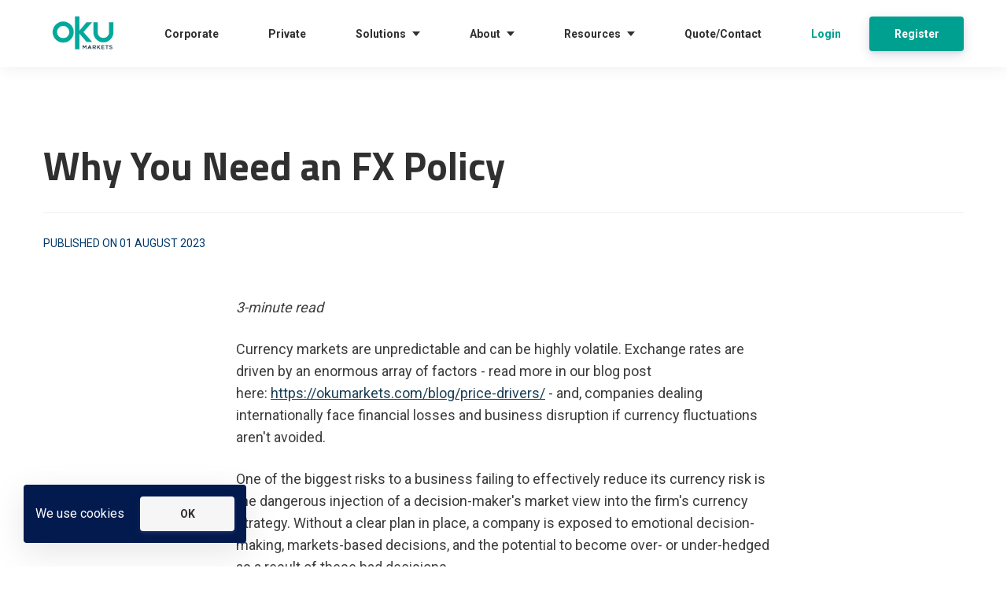

--- FILE ---
content_type: text/html; charset=utf-8
request_url: https://www.okumarkets.com/blog/why-you-need-an-fx-policy/
body_size: 15340
content:

<!DOCTYPE html>
<html class="style-blue-2  custom-colors-enabled  custom-secondary-button-color-bright  custom_fonts comps live_website unicorn-platform-website" lang="en">


<head>
  
  
	<meta charset="utf-8">
	<meta name="viewport" content="width=device-width, initial-scale=1">

  
    
      <link rel="stylesheet" href="https://static-cdn.unicornplatform.com/2025-12-05.685/css/main.css">
    
  

  
    <script>
      window.isJsDelayed = false;
    </script>
    
      <script src="https://static-cdn.unicornplatform.com/2025-12-05.685/js/main.js" defer></script>
    
  

  
    <title>Why you need an FX Policy</title>
    <meta name="twitter:title" content="Why you need an FX Policy" />
  

  
    
      <link href="https://fonts.googleapis.com/css?family=Titillium+Web:700|Roboto:400,700&display=swap" rel="stylesheet"/><style>
			.custom_fonts .custom-google-fonts-enabled * {
				font-family: 'Roboto', Helvetica, sans-serif;
			}
			.custom_fonts .custom-google-fonts-enabled h1,
			.custom_fonts .custom-google-fonts-enabled h2,
			.custom_fonts .custom-google-fonts-enabled h3,
			.custom_fonts .custom-google-fonts-enabled h4,
			.custom_fonts .custom-google-fonts-enabled h5,
			.custom_fonts .custom-google-fonts-enabled h6{
				font-family: 'Titillium Web', Helvetica, serif;
			}
		</style>

    
  

	
		<link rel="icon" type="image/png" href="https://unicorn-images.b-cdn.net/3121349c-d1c1-4cb0-9d99-d2ed6b3fc96c?optimizer=gif" sizes="16x16" />
    
  <meta property="og:type" content="website">

  
    <meta property="og:title" content="Why you need an FX Policy" />
  

	
    <meta property="og:image" content="https://unicorn-images.b-cdn.net/856209f5-c94e-42ea-ac35-9ea3dc6819f3?optimizer=gif"/>
    <meta name="twitter:card" content="summary_large_image">
    <meta name="twitter:image" content="https://unicorn-images.b-cdn.net/856209f5-c94e-42ea-ac35-9ea3dc6819f3?optimizer=gif">
  

  
    <meta name="description" content="3-minute read">
    <meta name="twitter:description" content="3-minute read" />
    <meta property="og:description" content="3-minute read"/>
  

    
    <link href="https://www.okumarkets.com/blog/why-you-need-an-fx-policy/" rel="canonical"><meta name="twitter:url" content="https://www.okumarkets.com/blog/why-you-need-an-fx-policy/"><meta property="og:url" content="https://www.okumarkets.com/blog/why-you-need-an-fx-policy/">
	
	<script type="text/javascript">
    if (!window.isCaptchaLoadedEvent) {
      window.isCaptchaLoadedEvent = new Event("isCaptchaLoaded");
    }
		var onloadCallback = function () {
			$('.g-recaptcha').each(function (i, v) {
				const $placeholder = $(this);
				$placeholder.data('widget-id', i);
				grecaptcha.render(this, {
					callback: function (token) {
						return new Promise(function (resolve, reject) {
							if (grecaptcha === undefined) {
								reject();
							}
							const response = grecaptcha.getResponse($placeholder.data('widget-id'));
							if (!response) {
								reject()
							}
							const $form = $placeholder.closest('form');
							$form.find('.g-recaptcha-response').val(token);
							$form
								.addClass('recap-done')
								.find('[type="submit"]').trigger('click')
							resolve();
							grecaptcha.reset($placeholder.data('widget-id'))
							$form.removeClass('recap-done');
						})
					},
					sitekey: "6LcHytUhAAAAAIEBT3pSU-z3rbd6_Ri_4TBkgT-K",
					size: "invisible"
				});
			});
      document.dispatchEvent(window.isCaptchaLoadedEvent);
      window.isCaptchaLoaded = true;
		};
	</script>
	
  <script type="application/ld+json">
    {
  "@context": "https://schema.org",
  "@type": "BlogPosting",
  "headline": "Why You Need an FX Policy",
  "image": [
    "https://unicorn-images.b-cdn.net/856209f5-c94e-42ea-ac35-9ea3dc6819f3?optimizer=gif"
  ],
  "datePublished": "2023-08-01T14:29:36.066781+00:00",
  "dateModified": "2026-01-14T16:47:46.217316+00:00"
}
  </script>
  
    <script>
      window.unicornEnv = "production"
    </script>
  
    
    
    
</head>
<body class="custom-google-fonts-enabled comps " id="40211-2008-14274">

  
    
    







	<nav 
  id="uni-navigation-bar" 
  class="js-nav nav-02  nav-02--sticky  nav-02--sticky--white  "
  
  >
		<div class="container container--large">
			<div class="nav-02__box">
				<div class="nav-02__logo"><a aria-label="Home" class="nav-02__link" href="/" target="_blank">
					
            
						<img 
            
              class="nav-02__logo_img" 
              height="65"
              alt="Oku markets jade@600x"
              
              
                src="https://unicorn-images.b-cdn.net/c6aae4b9-b844-4d99-bb3f-24759f3045c1?optimizer=gif"
                
                
              
            />
					
					
				</a></div>
				<div class="nav-02__links js-menu">
					<div class="nav-02__list_wrapper  ">
						<ul class="nav-02__list nav-02__list--desktop">
                        
                        
                            


    
        
            
                <li class="nav-02__item">
                    
                        <a
                            class="button   button--black-outline  button--empty "
                                href="/corporate" target="_self"><span class="button__text">Corporate</span>
                            </a>
                    
                </li>
            
        
    
        
            
                <li class="nav-02__item">
                    
                        <a
                            class="button   button--black-outline  button--empty "
                                href="https://okuprivate.com" target="_self"><span class="button__text">Private</span>
                            </a>
                    
                </li>
            
        
    
        
            
                <li class="nav-02__item">
                    
                        <button class="button   button--black-outline  button--empty  button--has-dropdown button--has-arrow js-toggle-dropdown "><span class="button__text">Solutions</span>
                            <span class="dropdown">
                                <ul class="dropdown__list">
                                
                                    
                                        <li class="dropdown__item">
                                            <a href="/risk-management" target="_self" class="button button--empty button--black-outline">
                                                <span class="button__text">Risk Management</span>
                                            </a>
                                        </li>
                                    
                                
                                    
                                        <li class="dropdown__item">
                                            <a href="/payments" target="_self" class="button button--empty button--black-outline">
                                                <span class="button__text">Global Payments</span>
                                            </a>
                                        </li>
                                    
                                
                                    
                                        <li class="dropdown__item">
                                            <a href="/collections" target="_self" class="button button--empty button--black-outline">
                                                <span class="button__text">Currency Accounts</span>
                                            </a>
                                        </li>
                                    
                                
                                    
                                        <li class="dropdown__item">
                                            <a href="/forwards" target="_self" class="button button--empty button--black-outline">
                                                <span class="button__text">Forward Contracts</span>
                                            </a>
                                        </li>
                                    
                                
                                    
                                        <li class="dropdown__item">
                                            <a href="/options" target="_self" class="button button--empty button--black-outline">
                                                <span class="button__text">FX Options</span>
                                            </a>
                                        </li>
                                    
                                
                                    
                                        <li class="dropdown__item">
                                            <a href="/trade-finance" target="_self" class="button button--empty button--black-outline">
                                                <span class="button__text">Trade Finance</span>
                                            </a>
                                        </li>
                                    
                                
                                    
                                        <li class="dropdown__item">
                                            <a href="/online" target="_self" class="button button--empty button--black-outline">
                                                <span class="button__text">Online Platforms</span>
                                            </a>
                                        </li>
                                    
                                
                                    
                                        <li class="dropdown__item">
                                            <a href="/orders" target="_self" class="button button--empty button--black-outline">
                                                <span class="button__text">Market Orders</span>
                                            </a>
                                        </li>
                                    
                                
                                    
                                        <li class="dropdown__item">
                                            <a href="/audit" target="_self" class="button button--empty button--black-outline">
                                                <span class="button__text">Currency Audit</span>
                                            </a>
                                        </li>
                                    
                                
                                    
                                        <li class="dropdown__item">
                                            <a href="/features" target="_self" class="button button--empty button--black-outline">
                                                <span class="button__text">Account Features</span>
                                            </a>
                                        </li>
                                    
                                
                                </ul>
                            </span>
                        </button>
                    
                </li>
            
        
    
        
            
                <li class="nav-02__item">
                    
                        <button class="button   button--black-outline  button--empty  button--has-dropdown button--has-arrow js-toggle-dropdown "><span class="button__text">About</span>
                            <span class="dropdown">
                                <ul class="dropdown__list">
                                
                                    
                                        <li class="dropdown__item">
                                            <a href="/why" target="_self" class="button button--empty button--black-outline">
                                                <span class="button__text">Our Story</span>
                                            </a>
                                        </li>
                                    
                                
                                    
                                        <li class="dropdown__item">
                                            <a href="/pricing" target="_self" class="button button--empty button--black-outline">
                                                <span class="button__text">Pricing</span>
                                            </a>
                                        </li>
                                    
                                
                                    
                                        <li class="dropdown__item">
                                            <a href="/security" target="_self" class="button button--empty button--black-outline">
                                                <span class="button__text">Security</span>
                                            </a>
                                        </li>
                                    
                                
                                    
                                        <li class="dropdown__item">
                                            <a href="/partners" target="_self" class="button button--empty button--black-outline">
                                                <span class="button__text">Partners</span>
                                            </a>
                                        </li>
                                    
                                
                                    
                                        <li class="dropdown__item">
                                            <a href="/afcwimbledon" target="_self" class="button button--empty button--black-outline">
                                                <span class="button__text">AFC Wimbledon</span>
                                            </a>
                                        </li>
                                    
                                
                                </ul>
                            </span>
                        </button>
                    
                </li>
            
        
    
        
            
                <li class="nav-02__item">
                    
                        <button class="button   button--black-outline  button--empty  button--has-dropdown button--has-arrow js-toggle-dropdown "><span class="button__text">Resources</span>
                            <span class="dropdown">
                                <ul class="dropdown__list">
                                
                                    
                                        <li class="dropdown__item">
                                            <a href="/resources" target="_self" class="button button--empty button--black-outline">
                                                <span class="button__text">Free Resources</span>
                                            </a>
                                        </li>
                                    
                                
                                    
                                        <li class="dropdown__item">
                                            <a href="/switch" target="_self" class="button button--empty button--black-outline">
                                                <span class="button__text">Switch to Oku</span>
                                            </a>
                                        </li>
                                    
                                
                                    
                                        <li class="dropdown__item">
                                            <a href="/compare" target="_self" class="button button--empty button--black-outline">
                                                <span class="button__text">Compare Rates</span>
                                            </a>
                                        </li>
                                    
                                
                                    
                                        <li class="dropdown__item">
                                            <a href="/newsletter" target="_self" class="button button--empty button--black-outline">
                                                <span class="button__text">Newsletter</span>
                                            </a>
                                        </li>
                                    
                                
                                    
                                        <li class="dropdown__item">
                                            <a href="/blog" target="_self" class="button button--empty button--black-outline">
                                                <span class="button__text">Blog</span>
                                            </a>
                                        </li>
                                    
                                
                                    
                                        <li class="dropdown__item">
                                            <a href="/media" target="_self" class="button button--empty button--black-outline">
                                                <span class="button__text">Media</span>
                                            </a>
                                        </li>
                                    
                                
                                    
                                        <li class="dropdown__item">
                                            <a href="/challenges" target="_self" class="button button--empty button--black-outline">
                                                <span class="button__text">FX Challenges</span>
                                            </a>
                                        </li>
                                    
                                
                                    
                                        <li class="dropdown__item">
                                            <a href="/currencies" target="_self" class="button button--empty button--black-outline">
                                                <span class="button__text">Currencies</span>
                                            </a>
                                        </li>
                                    
                                
                                    
                                        <li class="dropdown__item">
                                            <a href="/faq" target="_self" class="button button--empty button--black-outline">
                                                <span class="button__text">FAQ</span>
                                            </a>
                                        </li>
                                    
                                
                                </ul>
                            </span>
                        </button>
                    
                </li>
            
        
    
        
            
                <li class="nav-02__item">
                    
                        <a
                            class="button   button--black-outline  button--empty "
                                href="/contact" target="_self"><span class="button__text">Quote/Contact</span>
                            </a>
                    
                </li>
            
        
    


                        
							<li class="nav-02__item">
								
	
<div class="buttons-set"><ul class="buttons-set__list"><li class="buttons-set__item"><a
				 data-stripe-product-id="" data-stripe-mode="payment" data-successful-payment-url="" data-cancel-payment-url=""

				 class="button button--accent-bg " href="/register" target="_self"    ><span class="button__text">Register</span></a></li><li class="buttons-set__item"><a

				 data-stripe-product-id="" data-stripe-mode="payment" data-successful-payment-url="" data-cancel-payment-url=""

				class="button button--empty  button--accent-outline"
				href="/login"
						target="_self"   
						
		><span class="button__text">Login</span><span class="icon"><svg
				        viewBox="0 0 13 10" xmlns="http://www.w3.org/2000/svg"><path
				        d="M12.823 4.164L8.954.182a.592.592 0 0 0-.854 0 .635.635 0 0 0 0 .88l2.836 2.92H.604A.614.614 0 0 0 0 4.604c0 .344.27.622.604.622h10.332L8.1 8.146a.635.635 0 0 0 0 .88.594.594 0 0 0 .854 0l3.869-3.982a.635.635 0 0 0 0-.88z"
				        fill-rule="nonzero" fill="#00396B"></path></svg></span></a></li></ul></div>

							</li>
						</ul>
						<ul class="nav-02__list nav-02__list--mobile">
                            
                            
                                


    
        
            
                <li class="nav-02__item">
                    
                        <a
                            class="button   button--black-outline  button--empty "
                                href="/corporate" target="_self"><span class="button__text">Corporate</span>
                            </a>
                    
                </li>
            
        
    
        
            
                <li class="nav-02__item">
                    
                        <a
                            class="button   button--black-outline  button--empty "
                                href="https://okuprivate.com" target="_self"><span class="button__text">Private</span>
                            </a>
                    
                </li>
            
        
    
        
            
                <li class="nav-02__item">
                    
                        <button class="button   button--black-outline  button--empty  button--has-dropdown button--has-arrow js-toggle-dropdown "><span class="button__text">Solutions</span>
                            <span class="dropdown">
                                <ul class="dropdown__list">
                                
                                    
                                        <li class="dropdown__item">
                                            <a href="/risk-management" target="_self" class="button button--empty button--black-outline">
                                                <span class="button__text">Risk Management</span>
                                            </a>
                                        </li>
                                    
                                
                                    
                                        <li class="dropdown__item">
                                            <a href="/payments" target="_self" class="button button--empty button--black-outline">
                                                <span class="button__text">Global Payments</span>
                                            </a>
                                        </li>
                                    
                                
                                    
                                        <li class="dropdown__item">
                                            <a href="/collections" target="_self" class="button button--empty button--black-outline">
                                                <span class="button__text">Currency Accounts</span>
                                            </a>
                                        </li>
                                    
                                
                                    
                                        <li class="dropdown__item">
                                            <a href="/forwards" target="_self" class="button button--empty button--black-outline">
                                                <span class="button__text">Forward Contracts</span>
                                            </a>
                                        </li>
                                    
                                
                                    
                                        <li class="dropdown__item">
                                            <a href="/options" target="_self" class="button button--empty button--black-outline">
                                                <span class="button__text">FX Options</span>
                                            </a>
                                        </li>
                                    
                                
                                    
                                        <li class="dropdown__item">
                                            <a href="/trade-finance" target="_self" class="button button--empty button--black-outline">
                                                <span class="button__text">Trade Finance</span>
                                            </a>
                                        </li>
                                    
                                
                                    
                                        <li class="dropdown__item">
                                            <a href="/online" target="_self" class="button button--empty button--black-outline">
                                                <span class="button__text">Online Platforms</span>
                                            </a>
                                        </li>
                                    
                                
                                    
                                        <li class="dropdown__item">
                                            <a href="/orders" target="_self" class="button button--empty button--black-outline">
                                                <span class="button__text">Market Orders</span>
                                            </a>
                                        </li>
                                    
                                
                                    
                                        <li class="dropdown__item">
                                            <a href="/audit" target="_self" class="button button--empty button--black-outline">
                                                <span class="button__text">Currency Audit</span>
                                            </a>
                                        </li>
                                    
                                
                                    
                                        <li class="dropdown__item">
                                            <a href="/features" target="_self" class="button button--empty button--black-outline">
                                                <span class="button__text">Account Features</span>
                                            </a>
                                        </li>
                                    
                                
                                </ul>
                            </span>
                        </button>
                    
                </li>
            
        
    
        
            
                <li class="nav-02__item">
                    
                        <button class="button   button--black-outline  button--empty  button--has-dropdown button--has-arrow js-toggle-dropdown "><span class="button__text">About</span>
                            <span class="dropdown">
                                <ul class="dropdown__list">
                                
                                    
                                        <li class="dropdown__item">
                                            <a href="/why" target="_self" class="button button--empty button--black-outline">
                                                <span class="button__text">Our Story</span>
                                            </a>
                                        </li>
                                    
                                
                                    
                                        <li class="dropdown__item">
                                            <a href="/pricing" target="_self" class="button button--empty button--black-outline">
                                                <span class="button__text">Pricing</span>
                                            </a>
                                        </li>
                                    
                                
                                    
                                        <li class="dropdown__item">
                                            <a href="/security" target="_self" class="button button--empty button--black-outline">
                                                <span class="button__text">Security</span>
                                            </a>
                                        </li>
                                    
                                
                                    
                                        <li class="dropdown__item">
                                            <a href="/partners" target="_self" class="button button--empty button--black-outline">
                                                <span class="button__text">Partners</span>
                                            </a>
                                        </li>
                                    
                                
                                    
                                        <li class="dropdown__item">
                                            <a href="/afcwimbledon" target="_self" class="button button--empty button--black-outline">
                                                <span class="button__text">AFC Wimbledon</span>
                                            </a>
                                        </li>
                                    
                                
                                </ul>
                            </span>
                        </button>
                    
                </li>
            
        
    
        
            
                <li class="nav-02__item">
                    
                        <button class="button   button--black-outline  button--empty  button--has-dropdown button--has-arrow js-toggle-dropdown "><span class="button__text">Resources</span>
                            <span class="dropdown">
                                <ul class="dropdown__list">
                                
                                    
                                        <li class="dropdown__item">
                                            <a href="/resources" target="_self" class="button button--empty button--black-outline">
                                                <span class="button__text">Free Resources</span>
                                            </a>
                                        </li>
                                    
                                
                                    
                                        <li class="dropdown__item">
                                            <a href="/switch" target="_self" class="button button--empty button--black-outline">
                                                <span class="button__text">Switch to Oku</span>
                                            </a>
                                        </li>
                                    
                                
                                    
                                        <li class="dropdown__item">
                                            <a href="/compare" target="_self" class="button button--empty button--black-outline">
                                                <span class="button__text">Compare Rates</span>
                                            </a>
                                        </li>
                                    
                                
                                    
                                        <li class="dropdown__item">
                                            <a href="/newsletter" target="_self" class="button button--empty button--black-outline">
                                                <span class="button__text">Newsletter</span>
                                            </a>
                                        </li>
                                    
                                
                                    
                                        <li class="dropdown__item">
                                            <a href="/blog" target="_self" class="button button--empty button--black-outline">
                                                <span class="button__text">Blog</span>
                                            </a>
                                        </li>
                                    
                                
                                    
                                        <li class="dropdown__item">
                                            <a href="/media" target="_self" class="button button--empty button--black-outline">
                                                <span class="button__text">Media</span>
                                            </a>
                                        </li>
                                    
                                
                                    
                                        <li class="dropdown__item">
                                            <a href="/challenges" target="_self" class="button button--empty button--black-outline">
                                                <span class="button__text">FX Challenges</span>
                                            </a>
                                        </li>
                                    
                                
                                    
                                        <li class="dropdown__item">
                                            <a href="/currencies" target="_self" class="button button--empty button--black-outline">
                                                <span class="button__text">Currencies</span>
                                            </a>
                                        </li>
                                    
                                
                                    
                                        <li class="dropdown__item">
                                            <a href="/faq" target="_self" class="button button--empty button--black-outline">
                                                <span class="button__text">FAQ</span>
                                            </a>
                                        </li>
                                    
                                
                                </ul>
                            </span>
                        </button>
                    
                </li>
            
        
    
        
            
                <li class="nav-02__item">
                    
                        <a
                            class="button   button--black-outline  button--empty "
                                href="/contact" target="_self"><span class="button__text">Quote/Contact</span>
                            </a>
                    
                </li>
            
        
    


                            
							<li class="nav-02__item">
								
	
<div class="buttons-set"><ul class="buttons-set__list"><li class="buttons-set__item"><a
				 data-stripe-product-id="" data-stripe-mode="payment" data-successful-payment-url="" data-cancel-payment-url=""

				 class="button button--accent-bg " href="/register" target="_self"    ><span class="button__text">Register</span></a></li><li class="buttons-set__item"><a

				 data-stripe-product-id="" data-stripe-mode="payment" data-successful-payment-url="" data-cancel-payment-url=""

				class="button button--empty  button--accent-outline"
				href="/login"
						target="_self"   
						
		><span class="button__text">Login</span><span class="icon"><svg
				        viewBox="0 0 13 10" xmlns="http://www.w3.org/2000/svg"><path
				        d="M12.823 4.164L8.954.182a.592.592 0 0 0-.854 0 .635.635 0 0 0 0 .88l2.836 2.92H.604A.614.614 0 0 0 0 4.604c0 .344.27.622.604.622h10.332L8.1 8.146a.635.635 0 0 0 0 .88.594.594 0 0 0 .854 0l3.869-3.982a.635.635 0 0 0 0-.88z"
				        fill-rule="nonzero" fill="#00396B"></path></svg></span></a></li></ul></div>

							</li>
						</ul>
					</div>
          
            
              <div class="nav-02__burger">
	<button class="burger burger--black js-open-menu" type="button" title="Open menu">
		<div class="burger__box">
			<div class="burger__inner"></div>
		</div>
	</button>
</div>

            
          
				</div>
			</div>
		</div>
	</nav>
  
  


  



	



<div class="blog_post-01 bg-main">
  <section class="overlay-post  read-more-zoom " id="js-overlay-list">
    <div class="container container-p--large">
    
    
    <h1 class="post-title">Why You Need an FX Policy</h1>

    <div class="date-modified color-secondary subtitle-text def-14">
      
        published on 01 August 2023
      
    </div>

    
      <div class="post-body content_box content_box--blog  content_box--blog-editorjs ">
        
        <p class="paragraph"><i>3-minute read</i></p><p class="paragraph">Currency markets are unpredictable and can be highly volatile. Exchange rates are driven by an enormous array of factors - read more in our blog post here:&nbsp;<a target="_blank"  href="https://okumarkets.com/blog/price-drivers/">https://okumarkets.com/blog/price-drivers/</a>&nbsp;- and, companies dealing internationally face financial losses and business disruption if currency fluctuations aren't avoided.</p><p class="paragraph">One of the biggest risks to a business failing to effectively reduce its currency risk is the dangerous injection of a decision-maker's market view into the firm's currency strategy. Without a clear plan in place, a company is exposed to emotional decision-making, markets-based decisions, and the potential to become over- or under-hedged as a result of these bad decisions.</p><p class="paragraph">This is where an FX Policy comes in...</p><h2>What is an FX Policy?</h2><p class="paragraph">An FX Policy is a formal document that outlines the processes, procedures, and guidelines for how a company manages its currency risk management strategy and trading operations.</p><p class="paragraph">The Policy document itself needn't be a long, ultra-sophisticated, and complex manual; it can easily be one-or-two pages that outline the who, what, when, why, and how of your business' currency processes.</p><h2>What goes into an FX Policy?</h2><p class="paragraph">As a bare minimum, we suggest the following items for every Policy:</p><ol><li><b>Risk Quantification </b>– how are you quantifying your FX risk?</li><li><b>Risk Mitigation </b>– what's your strategy for reducing your FX risk?</li><li><b>Risk Reporting</b> – how and how often will you report on your progress?</li><li><b>Approvals</b> – for personnel, counterparties, financial instruments, limits etc.</li></ol><blockquote ><p>One of the key advantages of working with a Policy is that it brings process and a clear mandate of what to do when and how to do it. Companies operating with an FX Policy benefit from shared accountability and are less exposed to the bad decisions of one individual.</p><cite>Harry Mills, CEO Oku Markets</cite></blockquote><h2>What else could the Policy include?</h2><p class="paragraph">If you wanted to take things a stage further, you might consider the below:</p><ul><li>Definitions – for terms within the document</li><li>Scope and Objectives – what are you trying to achieve?</li><li>Identified Risks – all sources of currency risk within the organisation</li><li>Risk and exposure limits – trading limits and counterparty exposures</li><li>Controls and monitoring – controls/metrics for monitoring risk levels</li><li>Accounting procedures – treatment of derivatives for accounting</li></ul>
            <figure class="fig-img">
              <img 
                loading="lazy"
                class="img
                 
                
                " 

                src="https://unicorn-s3.b-cdn.net/Picture-1-jl089.png" 
srcset="https://unicorn-s3.b-cdn.net/Picture-1-jl089.png?width=290&height=162 290w,https://unicorn-s3.b-cdn.net/Picture-1-jl089.png?width=345&height=193 345w,https://unicorn-s3.b-cdn.net/Picture-1-jl089.png?width=395&height=221 395w,https://unicorn-s3.b-cdn.net/Picture-1-jl089.png?width=584&height=326 584w,https://unicorn-s3.b-cdn.net/Picture-1-jl089.png?width=584&height=326 584w,https://unicorn-s3.b-cdn.net/Picture-1-jl089.png?width=580&height=324 580w,https://unicorn-s3.b-cdn.net/Picture-1-jl089.png?width=584&height=326 584w,https://unicorn-s3.b-cdn.net/Picture-1-jl089.png?width=584&height=326 584w,"
sizes="(max-width: 320px) 290px,(max-width: 375px) 345px,(max-width: 425px) 395px,(max-width: 768px) 584px,584px"

                alt="Oku Markets' FX Policy Template"
              />
              <figcaption class="fig-cap">Oku Markets' FX Policy Template</figcaption>
            </figure>
          <h2>Why you need a Policy</h2><p class="paragraph">There are some obvious benefits from operating a Policy, with the financial and business performance aspects chiefly in relation to the Strategy you adopt:</p><ul><li>Earnings protected from currency fluctuations</li><li>Profit margins protected from currency volatility</li><li>Cash flow stability and predictability</li><li>Improved budgeting and forecasting</li></ul><p class="paragraph">But there are other, non-financial benefits that you should be aware of:</p><ul><li>Builds investor confidence</li><li>Demonstrates strong governance</li><li>May provide a competitive advantage</li><li>Eliminates key-person risk/reliance on one person</li><li>Reduced risk of poor/emotional decision-making</li></ul><p class="paragraph"><mark class="cdx-marker">If you are the financial decision-maker in your business</mark>, then you will benefit by <b>sharing accountability </b>and gaining Board sign-off on a formal FX Policy. FDs and CFOs often face internal pressure from other stakeholders who may have a market view. Additionally, FX brokers will push for trades that might not be in the best interests of the business so, working to a Policy will give strict parameters for trading that will avoid these risks.</p><h2>Would you like help building your own FX Policy?</h2><p class="paragraph">We will do all the work for you, including risk quantification, strategy testing and design, policy creation and implementation, and ongoing reporting and performance evaluations.&nbsp;</p><p class="paragraph">You can contact us for a review of your currency processes and for our guidance and suggestions at&nbsp;<a target="_blank"  target="_blank" href="mailto:info@okumarkets.com"><b><mark class="cdx-marker">info@okumarkets.com</mark></b></a> or <mark class="cdx-marker"><b>0203 838 0250.</b></mark></p><p class="paragraph"><i>Thanks for reading 👋</i></p><h2>Frequently Asked Questions</h2><p class="paragraph"><b>1. How can an FX Policy help businesses stay competitive in the global market?</b></p><p class="paragraph">An FX Policy enables businesses to effectively manage currency risks, ensuring <mark class="cdx-marker">stable profit margins and predictable cash flows</mark>. By reducing the impact of currency fluctuations, companies can maintain competitive pricing and financial stability in the international marketplace.</p><p class="paragraph"><b>2. Is an FX Policy suitable for small and medium-sized enterprises (SMEs)?</b></p><p class="paragraph">Yes, an FX Policy is beneficial for SMEs as well. Regardless of the size of the business, currency volatility can impact financial performance. Having an FX Policy in place <mark class="cdx-marker">helps SMEs safeguard their earnings</mark>, manage cash flow, and demonstrate to stakeholders their commitment to prudent risk management.</p><p class="paragraph"><b>3. Can an FX Policy prevent all currency-related risks?</b></p><p class="paragraph">While an FX Policy is an essential risk management tool, it cannot completely eliminate all currency-related risks. However, it <mark class="cdx-marker">significantly reduces exposure to currency fluctuations</mark> and provides a structured approach to handling risk, thereby minimizing potential adverse effects on the business.</p><p class="paragraph"><b>4. Is it necessary to revise an FX Policy regularly?</b></p><p class="paragraph">Yes, regular revision and updates to the FX Policy are essential. Currency markets and business conditions change over time, and new risks may arise. Periodic review and adjustment of the policy ensure it remains relevant and effective in addressing the evolving currency risk landscape. <mark class="cdx-marker"><b>Good news: Oku Markets can do this for you.</b></mark></p><p class="paragraph"><b>5. What role does the board of directors play in implementing an FX Policy?</b></p><p class="paragraph">The board of directors plays a crucial role in the FX Policy's implementation and oversight. Their sign-off on the policy <mark class="cdx-marker">demonstrates a commitment to sound governance and risk management practices</mark>. Additionally, the board may review reports on risk exposure and performance evaluations, providing strategic guidance to ensure the policy's effectiveness.</p><p class="paragraph"><b>6. What are the potential consequences of not having an FX Policy?</b></p><p class="paragraph">Without an FX Policy, businesses may be more susceptible to financial losses due to unpredictable currency movements. <mark class="cdx-marker">Lack of risk management can lead to eroded profit margins, cash flow instability, and compromised decision-making</mark> during currency fluctuations.</p>
      </div>
    
    </div>
  </section>

  
  <section class="read-more container container-p--large" id="js-read-more">
    <div class="read-more__header">
      <h2 class="read-more__title">Read more</h2>
      <a href="/blog/" class="read-more__home-link">
        <i aria-label="icon: home" class="anticon anticon-home"><svg viewBox="64 64 896 896" data-icon="home" width="1em" height="1em" fill="currentColor" aria-hidden="true" focusable="false"><path d="M946.5 505L560.1 118.8l-25.9-25.9a31.5 31.5 0 0 0-44.4 0L77.5 505a63.9 63.9 0 0 0-18.8 46c.4 35.2 29.7 63.3 64.9 63.3h42.5V940h691.8V614.3h43.4c17.1 0 33.2-6.7 45.3-18.8a63.6 63.6 0 0 0 18.7-45.3c0-17-6.7-33.1-18.8-45.2zM568 868H456V664h112v204zm217.9-325.7V868H632V640c0-22.1-17.9-40-40-40H432c-22.1 0-40 17.9-40 40v228H238.1V542.3h-96l370-369.7 23.1 23.1L882 542.3h-96.1z"></path></svg></i>
      </a>
    </div>

    <div class="read-more__more-posts">
      
        
        
        

<a target="_self" class="js-post-item post-item bg-medium-hover link" href="/blog/inherent_residual_risk/">
  <img 
    
      loading="lazy"
    
    class="js-post-item__img post-item__img " 
    alt="Thumbnail for: Inherent and Residual Risk"

    
      src="https://unicorn-images.b-cdn.net/aac8d1c7-ce0d-4a29-87e8-b14410a90c8f?optimizer=gif"
      
      
    
  >
  <h3 class="js-post-item__title post-item__title">Inherent and Residual Risk</h3>
</a>

      
        
        
        

<a target="_self" class="js-post-item post-item bg-medium-hover link" href="/blog/triangulation/">
  <img 
    
      loading="lazy"
    
    class="js-post-item__img post-item__img " 
    alt="Thumbnail for: Currency Triangulation"

    
      src="https://unicorn-images.b-cdn.net/b2d345bd-f182-4527-af89-8495fa6db1ff?optimizer=gif"
      
      
    
  >
  <h3 class="js-post-item__title post-item__title">Currency Triangulation</h3>
</a>

      
        
        
        

<a target="_self" class="js-post-item post-item bg-medium-hover link" href="/blog/hedging-programmes/">
  <img 
    
      loading="lazy"
    
    class="js-post-item__img post-item__img " 
    alt="Thumbnail for: Hedging Programmes"

    
      src="https://unicorn-images.b-cdn.net/d9bdd388-8d62-42b1-981e-86e4da02a4ff?optimizer=gif"
      
      
    
  >
  <h3 class="js-post-item__title post-item__title">Hedging Programmes</h3>
</a>

      
    </div>
  </section>
  
</div>




	
	
	
	
	
  
  

	<div 
    class="popup-component js-custom-popup page-component__bg_image_box    bg-white-color   is-not-first-component"
    id="popup-01-49290"
    
    
  >
		<button class="popup-component__close-button js-close-custom-popup-button">
			<svg viewBox="0 0 36 36" fill="none" xmlns="http://www.w3.org/2000/svg">
				<path d="M20.0806 17.9986L30.6275 5.42673C30.8043 5.2178 30.6556 4.90039 30.3824 4.90039H27.1762C26.9873 4.90039 26.8065 4.98477 26.682 5.12941L17.9833 15.4995L9.28465 5.12941C9.16411 4.98477 8.98331 4.90039 8.79045 4.90039H5.5842C5.31099 4.90039 5.16233 5.2178 5.33911 5.42673L15.886 17.9986L5.33911 30.5705C5.29951 30.6171 5.2741 30.674 5.26591 30.7346C5.25771 30.7952 5.26708 30.8568 5.29288 30.9122C5.31869 30.9677 5.35985 31.0145 5.41149 31.0472C5.46313 31.0799 5.52307 31.0972 5.5842 31.0968H8.79045C8.97929 31.0968 9.16009 31.0124 9.28465 30.8678L17.9833 20.4977L26.682 30.8678C26.8025 31.0124 26.9833 31.0968 27.1762 31.0968H30.3824C30.6556 31.0968 30.8043 30.7794 30.6275 30.5705L20.0806 17.9986Z" fill="white"/>
			</svg>				
		</button>
		<div class="popup-component__bg_image_box">
			
			
			<div 
          class="page-component__bg_overlay_box " 
          style=""
        >
				
			</div>
			
			<div class="page-component__wrapper" style="z-index: 117;padding-top: 1px;padding-bottom: 1px;">
				



    
    
    
    
    <div class="popup-01 graphics-image default-graphics-image">
        <div class="container container--premid popup-01__container">
            <div class="popup-01__left">
                <div class="popup-01__content">
                    
                        <h2 class="title-text heading popup-01__heading">Thank You!</h2>
                    
                    
                        <p class="subtitle-text content_box popup-01__text">We'll be in touch shortly with your quote</p>
                    
                    <div class="popup-01__cta-box">
                        
	
<div class="buttons-set"><ul class="buttons-set__list"><li class="buttons-set__item"><a
				 data-stripe-product-id="" data-stripe-mode="payment" data-successful-payment-url="" data-cancel-payment-url=""

				 class="button button--accent-bg " href="" target="_blank"   onclick="event.preventDefault();  $(&quot;.js-custom-popup&quot;).fadeOut(100);  $(&quot;.js-custom-popup-mask&quot;).fadeOut(100);  $(&quot;body&quot;).removeClass(&quot;state-fixed-body_popup&quot;);"   ><span class="button__text">Close</span></a></li></ul></div>

                    </div>
                </div>
            </div>
            
              
              
                <div class="popup-01__right">
                  <img 
                    loading="lazy" 
                    class="popup-01__img" 
                    alt="Popup image"

                    
                      src="https://unicorn-images.b-cdn.net/916e7d02-04ee-4410-9d59-8a1b40d14ee5?optimizer=gif"
                      srcset="https://unicorn-images.b-cdn.net/916e7d02-04ee-4410-9d59-8a1b40d14ee5?optimizer=gif&amp;width=256&amp;height=256 256w,https://unicorn-images.b-cdn.net/916e7d02-04ee-4410-9d59-8a1b40d14ee5?optimizer=gif&amp;width=311&amp;height=311 311w,https://unicorn-images.b-cdn.net/916e7d02-04ee-4410-9d59-8a1b40d14ee5?optimizer=gif&amp;width=361&amp;height=361 361w,https://unicorn-images.b-cdn.net/916e7d02-04ee-4410-9d59-8a1b40d14ee5?optimizer=gif&amp;width=436&amp;height=436 436w,https://unicorn-images.b-cdn.net/916e7d02-04ee-4410-9d59-8a1b40d14ee5?optimizer=gif&amp;width=600&amp;height=600 600w,https://unicorn-images.b-cdn.net/916e7d02-04ee-4410-9d59-8a1b40d14ee5?optimizer=gif&amp;width=1000&amp;height=1000 1000w,https://unicorn-images.b-cdn.net/916e7d02-04ee-4410-9d59-8a1b40d14ee5?optimizer=gif&amp;width=512&amp;height=512 512w,https://unicorn-images.b-cdn.net/916e7d02-04ee-4410-9d59-8a1b40d14ee5?optimizer=gif&amp;width=622&amp;height=622 622w,https://unicorn-images.b-cdn.net/916e7d02-04ee-4410-9d59-8a1b40d14ee5?optimizer=gif&amp;width=722&amp;height=722 722w,https://unicorn-images.b-cdn.net/916e7d02-04ee-4410-9d59-8a1b40d14ee5?optimizer=gif&amp;width=872&amp;height=872 872w,https://unicorn-images.b-cdn.net/916e7d02-04ee-4410-9d59-8a1b40d14ee5?optimizer=gif&amp;width=1200&amp;height=1200 1200w,https://unicorn-images.b-cdn.net/916e7d02-04ee-4410-9d59-8a1b40d14ee5?optimizer=gif&amp;width=1251&amp;height=1251 1251w,https://unicorn-images.b-cdn.net/916e7d02-04ee-4410-9d59-8a1b40d14ee5?optimizer=gif&amp;width=768&amp;height=768 768w,https://unicorn-images.b-cdn.net/916e7d02-04ee-4410-9d59-8a1b40d14ee5?optimizer=gif&amp;width=933&amp;height=933 933w,https://unicorn-images.b-cdn.net/916e7d02-04ee-4410-9d59-8a1b40d14ee5?optimizer=gif&amp;width=1083&amp;height=1083 1083w,https://unicorn-images.b-cdn.net/916e7d02-04ee-4410-9d59-8a1b40d14ee5?optimizer=gif&amp;width=1251&amp;height=1251 1251w,"
                      sizes="(max-width: 320px) 256px,(max-width: 375px) 311px,(max-width: 425px) 361px,(max-width: 500px) 436px,(max-width: 768px) 600px,1000px"
                    
                  />
                </div>
              
            
        </div>
    </div>





			</div>
		</div>
	</div>
  
  

	
	
	
	
	
  
  

	<div 
    class="popup-component js-custom-popup page-component__bg_image_box    bg-white-color   popup-component_no-image is-not-first-component"
    id="popup-01-73225"
    
    
  >
		<button class="popup-component__close-button js-close-custom-popup-button">
			<svg viewBox="0 0 36 36" fill="none" xmlns="http://www.w3.org/2000/svg">
				<path d="M20.0806 17.9986L30.6275 5.42673C30.8043 5.2178 30.6556 4.90039 30.3824 4.90039H27.1762C26.9873 4.90039 26.8065 4.98477 26.682 5.12941L17.9833 15.4995L9.28465 5.12941C9.16411 4.98477 8.98331 4.90039 8.79045 4.90039H5.5842C5.31099 4.90039 5.16233 5.2178 5.33911 5.42673L15.886 17.9986L5.33911 30.5705C5.29951 30.6171 5.2741 30.674 5.26591 30.7346C5.25771 30.7952 5.26708 30.8568 5.29288 30.9122C5.31869 30.9677 5.35985 31.0145 5.41149 31.0472C5.46313 31.0799 5.52307 31.0972 5.5842 31.0968H8.79045C8.97929 31.0968 9.16009 31.0124 9.28465 30.8678L17.9833 20.4977L26.682 30.8678C26.8025 31.0124 26.9833 31.0968 27.1762 31.0968H30.3824C30.6556 31.0968 30.8043 30.7794 30.6275 30.5705L20.0806 17.9986Z" fill="white"/>
			</svg>				
		</button>
		<div class="popup-component__bg_image_box">
			
			
			<div 
          class="page-component__bg_overlay_box " 
          style=""
        >
				
			</div>
			
			<div class="page-component__wrapper" style="z-index: 116;padding-top: 1px;padding-bottom: 1px;">
				



    
    
    
    
    <div class="popup-01 graphics-image default-graphics-image">
        <div class="container container--premid popup-01__container">
            <div class="popup-01__left">
                <div class="popup-01__content">
                    
                        <h2 class="title-text heading popup-01__heading">Book your FX Audit</h2>
                    
                    
                        <p class="subtitle-text content_box popup-01__text">Contact us to arrange your FREE currency health check </p>
                    
                    <div class="popup-01__cta-box">
                        
	























	<form class="form  form--centered-button  js-subscribe-email-form js-has-captcha" 

  
    action="https://app.unicornplatform.com/api/v1/websites/validate_form/40211/email-11212"
    method="POST"
    data-validation="true"
  

  data-sheet-id="" 
  
  

	
  
	
    data-preserve-params="true"
  

	
	>
	
		<div class="g-recaptcha"></div>
	
		<div class="form__inputs">
			
        
				
					<div class="form__input    ">
						<div class="form__input__label_box">
							<label class="form__input__label " for="FNAME-40211-0">
								Enter your name:
							</label>
						</div>
						<input 
              class="text-input js-form-input   " 
               
              type="text" 
              id="FNAME-40211-0" 
              name="FNAME" 
              required 
              placeholder="Your name"
              
              
              
                onfocus="if (window.addCaptchaScript) { window.addCaptchaScript() }"
              
            />
					</div>
				
			
        
				
					<div class="form__input    ">
						<div class="form__input__label_box">
							<label class="form__input__label " for="EMAIL-40211-1">
								Enter your email:
							</label>
						</div>
						<input 
              class="text-input js-form-input   " 
               
              type="email" 
              id="EMAIL-40211-1" 
              name="EMAIL" 
              required 
              placeholder="your@email.com"
              
              
              
                onfocus="if (window.addCaptchaScript) { window.addCaptchaScript() }"
              
            />
					</div>
				
			
        
				
					<div class="form__input  form__input--full   ">
						<div class="form__input__label_box">
							<label class="form__input__label " for="OTHER-40211-2">
								Company Name:
							</label>
						</div>
						<input 
              class="text-input js-form-input   " 
               
              type="text" 
              id="OTHER-40211-2" 
              name="OTHER" 
              required 
              placeholder="Type here"
              
              
              
                onfocus="if (window.addCaptchaScript) { window.addCaptchaScript() }"
              
            />
					</div>
				
			
        
				
					<div class="form__input  form__input--full   ">
						<div class="form__input__label_box">
							<label class="form__input__label " for="TEL-40211-3">
								Enter your phone number:
							</label>
						</div>
						<input 
              class="text-input js-form-input   " 
               
              type="tel" 
              id="TEL-40211-3" 
              name="TEL" 
               
              placeholder="Phone number"
              
              
              
                onfocus="if (window.addCaptchaScript) { window.addCaptchaScript() }"
              
            />
					</div>
				
			
			
				<div class="form__button  form__button--full ">
					







	<button class="button js-submit-button button--accent-bg " type="submit"   ><span class="button__text">Submit</span>
		<div class="spinner"></div>
		<div class="button__submit_success">
			<div class="button__success_circle "></div>
			<div><svg class="button__success_tick" width="13" height="13" viewBox="0 0 13 13" xmlns="http://www.w3.org/2000/svg"><path class="button__success_tick_path" stroke="#FFF" d="M0 8l5.119 3.873L11.709.381" fill="none" fill-rule="evenodd" stroke-linecap="square"/></svg></div>
		</div><span class="icon"><svg viewBox="0 0 13 10" xmlns="http://www.w3.org/2000/svg"><path d="M12.823 4.164L8.954.182a.592.592 0 0 0-.854 0 .635.635 0 0 0 0 .88l2.836 2.92H.604A.614.614 0 0 0 0 4.604c0 .344.27.622.604.622h10.332L8.1 8.146a.635.635 0 0 0 0 .88.594.594 0 0 0 .854 0l3.869-3.982a.635.635 0 0 0 0-.88z" fill-rule="nonzero" fill="#00396B" class="fill-main"/></svg></span>
	</button>


				</div>
			
			<div class="form__messages_box">
				<div class="form__messages">
					
					<div class="message message--error js-message js-error-message">
						<div class="message__box">
							<button class="message__close js-close-message" type="button"><img loading="lazy" class="message__close_icon" src="https://cdn.unicornplatform.com/static/img/icons/corner-top--blue.svg"/></button>
							<div class="message__body">
								<div class="message__in">
									<div class="message__bubble">
										<div class="message__bubble_text"><b>Error.</b> Your form has not been submitted<img loading="lazy" class="emoji  " src="https://cdn.unicornplatform.com/static/img/twemoji/1f914.svg" alt="Emoji"/>
										</div>
									</div>
									<div class="message__bubble">
										<div class="message__bubble_text">This is what the server says:
											<div class="message__bubble_error js-error-message-text">There must be an @ at the beginning.</div>
										</div>
									</div>
								</div>
								<div class="message__out">
									<div class="message__out_box">
										<div class="message__bubble">
											<div class="message__bubble_text message__bubble_text--out js-reaction-text">I will retry</div>
										</div>
									</div>
								</div>
							</div>
							<div class="message__reply_box">
								<div class="message__reply_word">Reply</div>
								<div class="message__options">
									<div class="message__option">
										<button class="button js-react-on-message button--ruby-bg " type="submit"><span class="button__text">Uh oh!</span>
										</button>
									</div>
									<div class="message__option">
										<button class="button js-react-on-message button--ruby-bg " type="submit"><span class="button__text">I will retry</span>
										</button>
									</div>
								</div>
							</div>
						</div>
					</div>
				</div>
			</div>
		</div>
        

	</form>



                    </div>
                </div>
            </div>
            
              
            
        </div>
    </div>





			</div>
		</div>
	</div>
  
  

	
	
	
	
	
  
  

	<div 
    class="popup-component js-custom-popup page-component__bg_image_box    bg-white-color   popup-component_no-image is-not-first-component"
    id="popup-01-21196"
    
    
  >
		<button class="popup-component__close-button js-close-custom-popup-button">
			<svg viewBox="0 0 36 36" fill="none" xmlns="http://www.w3.org/2000/svg">
				<path d="M20.0806 17.9986L30.6275 5.42673C30.8043 5.2178 30.6556 4.90039 30.3824 4.90039H27.1762C26.9873 4.90039 26.8065 4.98477 26.682 5.12941L17.9833 15.4995L9.28465 5.12941C9.16411 4.98477 8.98331 4.90039 8.79045 4.90039H5.5842C5.31099 4.90039 5.16233 5.2178 5.33911 5.42673L15.886 17.9986L5.33911 30.5705C5.29951 30.6171 5.2741 30.674 5.26591 30.7346C5.25771 30.7952 5.26708 30.8568 5.29288 30.9122C5.31869 30.9677 5.35985 31.0145 5.41149 31.0472C5.46313 31.0799 5.52307 31.0972 5.5842 31.0968H8.79045C8.97929 31.0968 9.16009 31.0124 9.28465 30.8678L17.9833 20.4977L26.682 30.8678C26.8025 31.0124 26.9833 31.0968 27.1762 31.0968H30.3824C30.6556 31.0968 30.8043 30.7794 30.6275 30.5705L20.0806 17.9986Z" fill="white"/>
			</svg>				
		</button>
		<div class="popup-component__bg_image_box">
			
			
			<div 
          class="page-component__bg_overlay_box " 
          style=""
        >
				
			</div>
			
			<div class="page-component__wrapper" style="z-index: 115;padding-top: 1px;padding-bottom: 1px;">
				



    
    
    
    
    <div class="popup-01 graphics-image default-graphics-image">
        <div class="container container--premid popup-01__container">
            <div class="popup-01__left">
                <div class="popup-01__content">
                    
                        <h2 class="title-text heading popup-01__heading">Thanks for subscribing!</h2>
                    
                    
                        <p class="subtitle-text content_box popup-01__text">Look out in your inbox for our confirmation email – you'll need to click the link to confirm your subscription.</p>
                    
                    <div class="popup-01__cta-box">
                        
	
<div class="buttons-set"><ul class="buttons-set__list"><li class="buttons-set__item"><a
				 data-stripe-product-id="" data-stripe-mode="payment" data-successful-payment-url="" data-cancel-payment-url=""

				 class="button button--accent-bg " href="" target="_blank"   onclick="event.preventDefault();  $(&quot;.js-custom-popup&quot;).fadeOut(100);  $(&quot;.js-custom-popup-mask&quot;).fadeOut(100);  $(&quot;body&quot;).removeClass(&quot;state-fixed-body_popup&quot;);"   ><span class="button__text">Close</span></a></li></ul></div>

                    </div>
                </div>
            </div>
            
              
            
        </div>
    </div>





			</div>
		</div>
	</div>
  
  

	
	
	
	
	
  
  

	<div 
    class="popup-component js-custom-popup page-component__bg_image_box    bg-white-color   popup-component_no-image is-not-first-component"
    id="popup-01-25414"
    
    
  >
		<button class="popup-component__close-button js-close-custom-popup-button">
			<svg viewBox="0 0 36 36" fill="none" xmlns="http://www.w3.org/2000/svg">
				<path d="M20.0806 17.9986L30.6275 5.42673C30.8043 5.2178 30.6556 4.90039 30.3824 4.90039H27.1762C26.9873 4.90039 26.8065 4.98477 26.682 5.12941L17.9833 15.4995L9.28465 5.12941C9.16411 4.98477 8.98331 4.90039 8.79045 4.90039H5.5842C5.31099 4.90039 5.16233 5.2178 5.33911 5.42673L15.886 17.9986L5.33911 30.5705C5.29951 30.6171 5.2741 30.674 5.26591 30.7346C5.25771 30.7952 5.26708 30.8568 5.29288 30.9122C5.31869 30.9677 5.35985 31.0145 5.41149 31.0472C5.46313 31.0799 5.52307 31.0972 5.5842 31.0968H8.79045C8.97929 31.0968 9.16009 31.0124 9.28465 30.8678L17.9833 20.4977L26.682 30.8678C26.8025 31.0124 26.9833 31.0968 27.1762 31.0968H30.3824C30.6556 31.0968 30.8043 30.7794 30.6275 30.5705L20.0806 17.9986Z" fill="white"/>
			</svg>				
		</button>
		<div class="popup-component__bg_image_box">
			
			
			<div 
          class="page-component__bg_overlay_box " 
          style=""
        >
				
			</div>
			
			<div class="page-component__wrapper" style="z-index: 114;padding-top: 1px;padding-bottom: 1px;">
				



    
    
    
    
    <div class="popup-01 graphics-image default-graphics-image">
        <div class="container container--premid popup-01__container">
            <div class="popup-01__left">
                <div class="popup-01__content">
                    
                        <h2 class="title-text heading popup-01__heading">Contact Us</h2>
                    
                    
                        <p class="subtitle-text content_box popup-01__text">Our team is ready to help</p>
                    
                    <div class="popup-01__cta-box">
                        
	























	<form class="form  form--centered-button  js-subscribe-email-form js-has-captcha" 

  
    action="https://app.unicornplatform.com/api/v1/websites/validate_form/40211/email-11212"
    method="POST"
    data-validation="true"
  

  data-sheet-id="" 
  
  

	
  
	
    data-preserve-params="true"
  

	
	>
	
		<div class="g-recaptcha"></div>
	
		<div class="form__inputs">
			
        
				
					<div class="form__input    ">
						<div class="form__input__label_box">
							<label class="form__input__label " for="NAME-40211-0">
								Enter your name:
							</label>
						</div>
						<input 
              class="text-input js-form-input   " 
               
              type="text" 
              id="NAME-40211-0" 
              name="NAME" 
              required 
              placeholder="Your name"
              
              
              
                onfocus="if (window.addCaptchaScript) { window.addCaptchaScript() }"
              
            />
					</div>
				
			
        
				
					<div class="form__input    ">
						<div class="form__input__label_box">
							<label class="form__input__label " for="COMPANY-40211-1">
								Company name:
							</label>
						</div>
						<input 
              class="text-input js-form-input   " 
               
              type="text" 
              id="COMPANY-40211-1" 
              name="COMPANY" 
              required 
              placeholder="Company Name"
              
              
              
                onfocus="if (window.addCaptchaScript) { window.addCaptchaScript() }"
              
            />
					</div>
				
			
        
				
					<div class="form__input  form__input--full   ">
						<div class="form__input__label_box">
							<label class="form__input__label " for="EMAIL-40211-2">
								Enter your email:
							</label>
						</div>
						<input 
              class="text-input js-form-input   " 
               
              type="email" 
              id="EMAIL-40211-2" 
              name="EMAIL" 
              required 
              placeholder="your@email.com"
              
              
              
                onfocus="if (window.addCaptchaScript) { window.addCaptchaScript() }"
              
            />
					</div>
				
			
        
				
					<div class="form__input  form__input--full   ">
						<div class="form__input__label_box">
							<label class="form__input__label " for="TEL-40211-3">
								Enter your phone number:
							</label>
						</div>
						<input 
              class="text-input js-form-input   " 
               
              type="tel" 
              id="TEL-40211-3" 
              name="TEL" 
              required 
              placeholder="Phone number"
              
              
              
                onfocus="if (window.addCaptchaScript) { window.addCaptchaScript() }"
              
            />
					</div>
				
			
        
				
					<div class="form__textarea  ">
						<div class="form__input__label_box">
							<label class="form__input__label " for="MESSAGE-40211-4">
								Optional message:
							</label>
						</div>
						<textarea  onfocus="if (window.addCaptchaScript) { window.addCaptchaScript() }"   class="textarea js-form-input   " id="MESSAGE-40211-4" name="MESSAGE" placeholder="Enter text here"></textarea>
					</div>
        
			
			
				<div class="form__button  form__button--full ">
					







	<button class="button js-submit-button button--accent-bg " type="submit"   ><span class="button__text">Contact Us</span>
		<div class="spinner"></div>
		<div class="button__submit_success">
			<div class="button__success_circle "></div>
			<div><svg class="button__success_tick" width="13" height="13" viewBox="0 0 13 13" xmlns="http://www.w3.org/2000/svg"><path class="button__success_tick_path" stroke="#FFF" d="M0 8l5.119 3.873L11.709.381" fill="none" fill-rule="evenodd" stroke-linecap="square"/></svg></div>
		</div><span class="icon"><svg viewBox="0 0 13 10" xmlns="http://www.w3.org/2000/svg"><path d="M12.823 4.164L8.954.182a.592.592 0 0 0-.854 0 .635.635 0 0 0 0 .88l2.836 2.92H.604A.614.614 0 0 0 0 4.604c0 .344.27.622.604.622h10.332L8.1 8.146a.635.635 0 0 0 0 .88.594.594 0 0 0 .854 0l3.869-3.982a.635.635 0 0 0 0-.88z" fill-rule="nonzero" fill="#00396B" class="fill-main"/></svg></span>
	</button>


				</div>
			
			<div class="form__messages_box">
				<div class="form__messages">
					
					<div class="message message--error js-message js-error-message">
						<div class="message__box">
							<button class="message__close js-close-message" type="button"><img loading="lazy" class="message__close_icon" src="https://cdn.unicornplatform.com/static/img/icons/corner-top--blue.svg"/></button>
							<div class="message__body">
								<div class="message__in">
									<div class="message__bubble">
										<div class="message__bubble_text"><b>Error.</b> Your form has not been submitted<img loading="lazy" class="emoji  " src="https://cdn.unicornplatform.com/static/img/twemoji/1f914.svg" alt="Emoji"/>
										</div>
									</div>
									<div class="message__bubble">
										<div class="message__bubble_text">This is what the server says:
											<div class="message__bubble_error js-error-message-text">There must be an @ at the beginning.</div>
										</div>
									</div>
								</div>
								<div class="message__out">
									<div class="message__out_box">
										<div class="message__bubble">
											<div class="message__bubble_text message__bubble_text--out js-reaction-text">I will retry</div>
										</div>
									</div>
								</div>
							</div>
							<div class="message__reply_box">
								<div class="message__reply_word">Reply</div>
								<div class="message__options">
									<div class="message__option">
										<button class="button js-react-on-message button--ruby-bg " type="submit"><span class="button__text">Uh oh!</span>
										</button>
									</div>
									<div class="message__option">
										<button class="button js-react-on-message button--ruby-bg " type="submit"><span class="button__text">I will retry</span>
										</button>
									</div>
								</div>
							</div>
						</div>
					</div>
				</div>
			</div>
		</div>
        

	</form>



                    </div>
                </div>
            </div>
            
              
            
        </div>
    </div>





			</div>
		</div>
	</div>
  
  

	
	
	
	
	
  
  

	<div 
    class="popup-component js-custom-popup page-component__bg_image_box    bg-white-color   popup-component_no-image is-not-first-component"
    id="popup-01-24333"
    
    
  >
		<button class="popup-component__close-button js-close-custom-popup-button">
			<svg viewBox="0 0 36 36" fill="none" xmlns="http://www.w3.org/2000/svg">
				<path d="M20.0806 17.9986L30.6275 5.42673C30.8043 5.2178 30.6556 4.90039 30.3824 4.90039H27.1762C26.9873 4.90039 26.8065 4.98477 26.682 5.12941L17.9833 15.4995L9.28465 5.12941C9.16411 4.98477 8.98331 4.90039 8.79045 4.90039H5.5842C5.31099 4.90039 5.16233 5.2178 5.33911 5.42673L15.886 17.9986L5.33911 30.5705C5.29951 30.6171 5.2741 30.674 5.26591 30.7346C5.25771 30.7952 5.26708 30.8568 5.29288 30.9122C5.31869 30.9677 5.35985 31.0145 5.41149 31.0472C5.46313 31.0799 5.52307 31.0972 5.5842 31.0968H8.79045C8.97929 31.0968 9.16009 31.0124 9.28465 30.8678L17.9833 20.4977L26.682 30.8678C26.8025 31.0124 26.9833 31.0968 27.1762 31.0968H30.3824C30.6556 31.0968 30.8043 30.7794 30.6275 30.5705L20.0806 17.9986Z" fill="white"/>
			</svg>				
		</button>
		<div class="popup-component__bg_image_box">
			
			
			<div 
          class="page-component__bg_overlay_box " 
          style=""
        >
				
			</div>
			
			<div class="page-component__wrapper" style="z-index: 113;padding-top: 1px;padding-bottom: 1px;">
				



    
    
    
    
    <div class="popup-01 graphics-image default-graphics-image">
        <div class="container container--premid popup-01__container">
            <div class="popup-01__left">
                <div class="popup-01__content">
                    
                        <h2 class="title-text heading popup-01__heading">Request a Quote</h2>
                    
                    
                        <p class="subtitle-text content_box popup-01__text">Our trading team is ready to help</p>
                    
                    <div class="popup-01__cta-box">
                        
	























	<form class="form  form--centered-button  js-subscribe-email-form js-has-captcha" 

  
    action="https://app.unicornplatform.com/api/v1/websites/validate_form/40211/email-11212"
    method="POST"
    data-validation="true"
  

  data-sheet-id="" 
  
  

	
    data-redirect-url="https://okumarkets.com/success" 
    data-redirect-target-blank="True" 
    data-pass-values-redirect="False"
  
  
	
    data-preserve-params="true"
  

	
	>
	
		<div class="g-recaptcha"></div>
	
		<div class="form__inputs">
			
        
				
					<div class="form__input    ">
						<div class="form__input__label_box">
							<label class="form__input__label " for="QUOTE-NAME-40211-0">
								Enter your name:
							</label>
						</div>
						<input 
              class="text-input js-form-input   " 
               
              type="text" 
              id="QUOTE-NAME-40211-0" 
              name="QUOTE-NAME" 
              required 
              placeholder="Your name"
              
              
              
                onfocus="if (window.addCaptchaScript) { window.addCaptchaScript() }"
              
            />
					</div>
				
			
        
				
					<div class="form__input    ">
						<div class="form__input__label_box">
							<label class="form__input__label " for="COMPANY-40211-1">
								Company name:
							</label>
						</div>
						<input 
              class="text-input js-form-input   " 
               
              type="text" 
              id="COMPANY-40211-1" 
              name="COMPANY" 
              required 
              placeholder="Type here"
              
              
              
                onfocus="if (window.addCaptchaScript) { window.addCaptchaScript() }"
              
            />
					</div>
				
			
        
				
					<div class="form__input  form__input--full   ">
						<div class="form__input__label_box">
							<label class="form__input__label " for="EMAIL-40211-2">
								Enter your email:
							</label>
						</div>
						<input 
              class="text-input js-form-input   " 
               
              type="email" 
              id="EMAIL-40211-2" 
              name="EMAIL" 
              required 
              placeholder="your@email.com"
              
              
              
                onfocus="if (window.addCaptchaScript) { window.addCaptchaScript() }"
              
            />
					</div>
				
			
        
				
					<div class="form__input  form__input--full   ">
						<div class="form__input__label_box">
							<label class="form__input__label " for="TEL-40211-3">
								Enter your phone number:
							</label>
						</div>
						<input 
              class="text-input js-form-input   " 
               
              type="tel" 
              id="TEL-40211-3" 
              name="TEL" 
              required 
              placeholder="Phone number"
              
              
              
                onfocus="if (window.addCaptchaScript) { window.addCaptchaScript() }"
              
            />
					</div>
				
			
        
				
					<div class="form__textarea  ">
						<div class="form__input__label_box">
							<label class="form__input__label " for="QUOTE-40211-4">
								Quote details:
							</label>
						</div>
						<textarea  onfocus="if (window.addCaptchaScript) { window.addCaptchaScript() }"  required class="textarea js-form-input   " id="QUOTE-40211-4" name="QUOTE" placeholder="Currencies, amounts, dates"></textarea>
					</div>
        
			
			
				<div class="form__button  form__button--full ">
					







	<button class="button js-submit-button button--accent-bg " type="submit"   ><span class="button__text">Get My Quote</span>
		<div class="spinner"></div>
		<div class="button__submit_success">
			<div class="button__success_circle "></div>
			<div><svg class="button__success_tick" width="13" height="13" viewBox="0 0 13 13" xmlns="http://www.w3.org/2000/svg"><path class="button__success_tick_path" stroke="#FFF" d="M0 8l5.119 3.873L11.709.381" fill="none" fill-rule="evenodd" stroke-linecap="square"/></svg></div>
		</div><span class="icon"><svg viewBox="0 0 13 10" xmlns="http://www.w3.org/2000/svg"><path d="M12.823 4.164L8.954.182a.592.592 0 0 0-.854 0 .635.635 0 0 0 0 .88l2.836 2.92H.604A.614.614 0 0 0 0 4.604c0 .344.27.622.604.622h10.332L8.1 8.146a.635.635 0 0 0 0 .88.594.594 0 0 0 .854 0l3.869-3.982a.635.635 0 0 0 0-.88z" fill-rule="nonzero" fill="#00396B" class="fill-main"/></svg></span>
	</button>


				</div>
			
			<div class="form__messages_box">
				<div class="form__messages">
					
					<div class="message message--error js-message js-error-message">
						<div class="message__box">
							<button class="message__close js-close-message" type="button"><img loading="lazy" class="message__close_icon" src="https://cdn.unicornplatform.com/static/img/icons/corner-top--blue.svg"/></button>
							<div class="message__body">
								<div class="message__in">
									<div class="message__bubble">
										<div class="message__bubble_text"><b>Error.</b> Your form has not been submitted<img loading="lazy" class="emoji  " src="https://cdn.unicornplatform.com/static/img/twemoji/1f914.svg" alt="Emoji"/>
										</div>
									</div>
									<div class="message__bubble">
										<div class="message__bubble_text">This is what the server says:
											<div class="message__bubble_error js-error-message-text">There must be an @ at the beginning.</div>
										</div>
									</div>
								</div>
								<div class="message__out">
									<div class="message__out_box">
										<div class="message__bubble">
											<div class="message__bubble_text message__bubble_text--out js-reaction-text">I will retry</div>
										</div>
									</div>
								</div>
							</div>
							<div class="message__reply_box">
								<div class="message__reply_word">Reply</div>
								<div class="message__options">
									<div class="message__option">
										<button class="button js-react-on-message button--ruby-bg " type="submit"><span class="button__text">Uh oh!</span>
										</button>
									</div>
									<div class="message__option">
										<button class="button js-react-on-message button--ruby-bg " type="submit"><span class="button__text">I will retry</span>
										</button>
									</div>
								</div>
							</div>
						</div>
					</div>
				</div>
			</div>
		</div>
        

	</form>



                    </div>
                </div>
            </div>
            
              
            
        </div>
    </div>





			</div>
		</div>
	</div>
  
  

	
	
	
	
	
  
  

	<div 
    class="popup-component js-custom-popup page-component__bg_image_box    bg-white-color   popup-component_no-image is-not-first-component"
    id="popup-01-24152"
    
    
  >
		<button class="popup-component__close-button js-close-custom-popup-button">
			<svg viewBox="0 0 36 36" fill="none" xmlns="http://www.w3.org/2000/svg">
				<path d="M20.0806 17.9986L30.6275 5.42673C30.8043 5.2178 30.6556 4.90039 30.3824 4.90039H27.1762C26.9873 4.90039 26.8065 4.98477 26.682 5.12941L17.9833 15.4995L9.28465 5.12941C9.16411 4.98477 8.98331 4.90039 8.79045 4.90039H5.5842C5.31099 4.90039 5.16233 5.2178 5.33911 5.42673L15.886 17.9986L5.33911 30.5705C5.29951 30.6171 5.2741 30.674 5.26591 30.7346C5.25771 30.7952 5.26708 30.8568 5.29288 30.9122C5.31869 30.9677 5.35985 31.0145 5.41149 31.0472C5.46313 31.0799 5.52307 31.0972 5.5842 31.0968H8.79045C8.97929 31.0968 9.16009 31.0124 9.28465 30.8678L17.9833 20.4977L26.682 30.8678C26.8025 31.0124 26.9833 31.0968 27.1762 31.0968H30.3824C30.6556 31.0968 30.8043 30.7794 30.6275 30.5705L20.0806 17.9986Z" fill="white"/>
			</svg>				
		</button>
		<div class="popup-component__bg_image_box">
			
			
			<div 
          class="page-component__bg_overlay_box " 
          style=""
        >
				
			</div>
			
			<div class="page-component__wrapper" style="z-index: 112;padding-top: 1px;padding-bottom: 1px;">
				



    
    
    
    
    <div class="popup-01 graphics-image default-graphics-image">
        <div class="container container--premid popup-01__container">
            <div class="popup-01__left">
                <div class="popup-01__content">
                    
                        <h2 class="title-text heading popup-01__heading">Let's Talk</h2>
                    
                    
                        <p class="subtitle-text content_box popup-01__text">Share your info and let's start the conversation!</p>
                    
                    <div class="popup-01__cta-box">
                        
	























	<form class="form  form--centered-button  js-subscribe-email-form js-has-captcha" 

  
    action="https://app.unicornplatform.com/api/v1/websites/validate_form/40211/email-11212"
    method="POST"
    data-validation="true"
  

  data-sheet-id="" 
  
  

	
    data-redirect-url="https://okumarkets.com/success" 
    data-redirect-target-blank="True" 
    data-pass-values-redirect="False"
  
  
	
    data-preserve-params="true"
  

	
	>
	
		<div class="g-recaptcha"></div>
	
		<div class="form__inputs">
			
        
				
					<div class="form__input    ">
						<div class="form__input__label_box">
							<label class="form__input__label " for="Lets-Talk-FNAME-40211-0">
								Name:
							</label>
						</div>
						<input 
              class="text-input js-form-input   " 
               
              type="text" 
              id="Lets-Talk-FNAME-40211-0" 
              name="Lets-Talk-FNAME" 
              required 
              placeholder="Your name"
              
              
              
                onfocus="if (window.addCaptchaScript) { window.addCaptchaScript() }"
              
            />
					</div>
				
			
        
				
					<div class="form__input    ">
						<div class="form__input__label_box">
							<label class="form__input__label " for="EMAIL-40211-1">
								Email:
							</label>
						</div>
						<input 
              class="text-input js-form-input   " 
               
              type="email" 
              id="EMAIL-40211-1" 
              name="EMAIL" 
              required 
              placeholder="your@email.com"
              
              
              
                onfocus="if (window.addCaptchaScript) { window.addCaptchaScript() }"
              
            />
					</div>
				
			
        
				
					<div class="form__input  form__input--full   ">
						<div class="form__input__label_box">
							<label class="form__input__label " for="TEL-40211-2">
								Phone:
							</label>
						</div>
						<input 
              class="text-input js-form-input   " 
               
              type="tel" 
              id="TEL-40211-2" 
              name="TEL" 
               
              placeholder="Optional - if you prefer a call back"
              
              
              
                onfocus="if (window.addCaptchaScript) { window.addCaptchaScript() }"
              
            />
					</div>
				
			
        
				
					<div class="form__textarea  ">
						<div class="form__input__label_box">
							<label class="form__input__label " for="MESSAGE-40211-3">
								Anything we should know?
							</label>
						</div>
						<textarea  onfocus="if (window.addCaptchaScript) { window.addCaptchaScript() }"   class="textarea js-form-input   " id="MESSAGE-40211-3" name="MESSAGE" placeholder="Message"></textarea>
					</div>
        
			
			
				<div class="form__button  form__button--full ">
					







	<button class="button js-submit-button button--alt-accent-bg " type="submit"   ><span class="button__text">SUBMIT</span>
		<div class="spinner"></div>
		<div class="button__submit_success">
			<div class="button__success_circle "></div>
			<div><svg class="button__success_tick" width="13" height="13" viewBox="0 0 13 13" xmlns="http://www.w3.org/2000/svg"><path class="button__success_tick_path" stroke="#FFF" d="M0 8l5.119 3.873L11.709.381" fill="none" fill-rule="evenodd" stroke-linecap="square"/></svg></div>
		</div><span class="icon"><svg viewBox="0 0 13 10" xmlns="http://www.w3.org/2000/svg"><path d="M12.823 4.164L8.954.182a.592.592 0 0 0-.854 0 .635.635 0 0 0 0 .88l2.836 2.92H.604A.614.614 0 0 0 0 4.604c0 .344.27.622.604.622h10.332L8.1 8.146a.635.635 0 0 0 0 .88.594.594 0 0 0 .854 0l3.869-3.982a.635.635 0 0 0 0-.88z" fill-rule="nonzero" fill="#00396B" class="fill-main"/></svg></span>
	</button>


				</div>
			
			<div class="form__messages_box">
				<div class="form__messages">
					
					<div class="message message--error js-message js-error-message">
						<div class="message__box">
							<button class="message__close js-close-message" type="button"><img loading="lazy" class="message__close_icon" src="https://cdn.unicornplatform.com/static/img/icons/corner-top--blue.svg"/></button>
							<div class="message__body">
								<div class="message__in">
									<div class="message__bubble">
										<div class="message__bubble_text"><b>Error.</b> Your form has not been submitted<img loading="lazy" class="emoji  " src="https://cdn.unicornplatform.com/static/img/twemoji/1f914.svg" alt="Emoji"/>
										</div>
									</div>
									<div class="message__bubble">
										<div class="message__bubble_text">This is what the server says:
											<div class="message__bubble_error js-error-message-text">There must be an @ at the beginning.</div>
										</div>
									</div>
								</div>
								<div class="message__out">
									<div class="message__out_box">
										<div class="message__bubble">
											<div class="message__bubble_text message__bubble_text--out js-reaction-text">I will retry</div>
										</div>
									</div>
								</div>
							</div>
							<div class="message__reply_box">
								<div class="message__reply_word">Reply</div>
								<div class="message__options">
									<div class="message__option">
										<button class="button js-react-on-message button--ruby-bg " type="submit"><span class="button__text">Uh oh!</span>
										</button>
									</div>
									<div class="message__option">
										<button class="button js-react-on-message button--ruby-bg " type="submit"><span class="button__text">I will retry</span>
										</button>
									</div>
								</div>
							</div>
						</div>
					</div>
				</div>
			</div>
		</div>
        

	</form>



                    </div>
                </div>
            </div>
            
              
            
        </div>
    </div>





			</div>
		</div>
	</div>
  
  

	
	
	
	
	
  
  

	<div 
    class="popup-component js-custom-popup page-component__bg_image_box    bg-white-color   popup-component_no-image is-not-first-component"
    id="popup-01-74269"
    
    
  >
		<button class="popup-component__close-button js-close-custom-popup-button">
			<svg viewBox="0 0 36 36" fill="none" xmlns="http://www.w3.org/2000/svg">
				<path d="M20.0806 17.9986L30.6275 5.42673C30.8043 5.2178 30.6556 4.90039 30.3824 4.90039H27.1762C26.9873 4.90039 26.8065 4.98477 26.682 5.12941L17.9833 15.4995L9.28465 5.12941C9.16411 4.98477 8.98331 4.90039 8.79045 4.90039H5.5842C5.31099 4.90039 5.16233 5.2178 5.33911 5.42673L15.886 17.9986L5.33911 30.5705C5.29951 30.6171 5.2741 30.674 5.26591 30.7346C5.25771 30.7952 5.26708 30.8568 5.29288 30.9122C5.31869 30.9677 5.35985 31.0145 5.41149 31.0472C5.46313 31.0799 5.52307 31.0972 5.5842 31.0968H8.79045C8.97929 31.0968 9.16009 31.0124 9.28465 30.8678L17.9833 20.4977L26.682 30.8678C26.8025 31.0124 26.9833 31.0968 27.1762 31.0968H30.3824C30.6556 31.0968 30.8043 30.7794 30.6275 30.5705L20.0806 17.9986Z" fill="white"/>
			</svg>				
		</button>
		<div class="popup-component__bg_image_box">
			
			
			<div 
          class="page-component__bg_overlay_box " 
          style=""
        >
				
			</div>
			
			<div class="page-component__wrapper" style="z-index: 111;padding-top: 1px;padding-bottom: 1px;">
				



    
    
    
    
    <div class="popup-01 graphics-image default-graphics-image">
        <div class="container container--premid popup-01__container">
            <div class="popup-01__left">
                <div class="popup-01__content">
                    
                        <h2 class="title-text heading popup-01__heading">Contact Us Today</h2>
                    
                    
                        <p class="subtitle-text content_box popup-01__text">Fill in your details and we'll get in touch with you to arrange your currency review</p>
                    
                    <div class="popup-01__cta-box">
                        
	























	<form class="form  form--centered-button  js-subscribe-email-form js-has-captcha" 

  
    action="https://app.unicornplatform.com/api/v1/websites/validate_form/40211/email-11212"
    method="POST"
    data-validation="true"
  

  data-sheet-id="" 
  
  

	
  
	
    data-preserve-params="true"
  

	
	>
	
		<div class="g-recaptcha"></div>
	
		<div class="form__inputs">
			
        
				
					<div class="form__input    ">
						<div class="form__input__label_box">
							<label class="form__input__label " for="Audit-NAME-40211-0">
								Your name:
							</label>
						</div>
						<input 
              class="text-input js-form-input   " 
               
              type="text" 
              id="Audit-NAME-40211-0" 
              name="Audit-NAME" 
              required 
              placeholder="Your name"
              
              
              
                onfocus="if (window.addCaptchaScript) { window.addCaptchaScript() }"
              
            />
					</div>
				
			
        
				
					<div class="form__input    ">
						<div class="form__input__label_box">
							<label class="form__input__label " for="Title-40211-1">
								Job title:
							</label>
						</div>
						<input 
              class="text-input js-form-input   " 
               
              type="text" 
              id="Title-40211-1" 
              name="Title" 
              required 
              placeholder="Job title"
              
              
              
                onfocus="if (window.addCaptchaScript) { window.addCaptchaScript() }"
              
            />
					</div>
				
			
        
				
					<div class="form__input  form__input--full   ">
						<div class="form__input__label_box">
							<label class="form__input__label " for="OTHER2-40211-2">
								Company
							</label>
						</div>
						<input 
              class="text-input js-form-input   " 
               
              type="text" 
              id="OTHER2-40211-2" 
              name="OTHER2" 
              required 
              placeholder="Company name"
              
              
              
                onfocus="if (window.addCaptchaScript) { window.addCaptchaScript() }"
              
            />
					</div>
				
			
        
				
					<div class="form__input  form__input--full   ">
						<div class="form__input__label_box">
							<label class="form__input__label " for="EMAIL-40211-3">
								Email:
							</label>
						</div>
						<input 
              class="text-input js-form-input   " 
               
              type="email" 
              id="EMAIL-40211-3" 
              name="EMAIL" 
              required 
              placeholder="your@email.com"
              
              
              
                onfocus="if (window.addCaptchaScript) { window.addCaptchaScript() }"
              
            />
					</div>
				
			
        
				
					<div class="form__input  form__input--full   ">
						<div class="form__input__label_box">
							<label class="form__input__label " for="TEL-40211-4">
								Phone:
							</label>
						</div>
						<input 
              class="text-input js-form-input   " 
               
              type="tel" 
              id="TEL-40211-4" 
              name="TEL" 
              required 
              placeholder="Phone number"
              
              
              
                onfocus="if (window.addCaptchaScript) { window.addCaptchaScript() }"
              
            />
					</div>
				
			
        
				
					<div class="form__textarea  ">
						<div class="form__input__label_box">
							<label class="form__input__label " for="MESSAGE-40211-5">
								Optional message:
							</label>
						</div>
						<textarea  onfocus="if (window.addCaptchaScript) { window.addCaptchaScript() }"   class="textarea js-form-input   " id="MESSAGE-40211-5" name="MESSAGE" placeholder="Let us know anything that might be useful"></textarea>
					</div>
        
			
			
				<div class="form__button  form__button--full ">
					







	<button class="button js-submit-button button--accent-bg " type="submit"   ><span class="button__text">Book Your Currency Review</span>
		<div class="spinner"></div>
		<div class="button__submit_success">
			<div class="button__success_circle  button__success_circle--large "></div>
			<div><svg class="button__success_tick" width="13" height="13" viewBox="0 0 13 13" xmlns="http://www.w3.org/2000/svg"><path class="button__success_tick_path" stroke="#FFF" d="M0 8l5.119 3.873L11.709.381" fill="none" fill-rule="evenodd" stroke-linecap="square"/></svg></div>
		</div><span class="icon"><svg viewBox="0 0 13 10" xmlns="http://www.w3.org/2000/svg"><path d="M12.823 4.164L8.954.182a.592.592 0 0 0-.854 0 .635.635 0 0 0 0 .88l2.836 2.92H.604A.614.614 0 0 0 0 4.604c0 .344.27.622.604.622h10.332L8.1 8.146a.635.635 0 0 0 0 .88.594.594 0 0 0 .854 0l3.869-3.982a.635.635 0 0 0 0-.88z" fill-rule="nonzero" fill="#00396B" class="fill-main"/></svg></span>
	</button>


				</div>
			
			<div class="form__messages_box">
				<div class="form__messages">
					
					<div class="message message--error js-message js-error-message">
						<div class="message__box">
							<button class="message__close js-close-message" type="button"><img loading="lazy" class="message__close_icon" src="https://cdn.unicornplatform.com/static/img/icons/corner-top--blue.svg"/></button>
							<div class="message__body">
								<div class="message__in">
									<div class="message__bubble">
										<div class="message__bubble_text"><b>Error.</b> Your form has not been submitted<img loading="lazy" class="emoji  " src="https://cdn.unicornplatform.com/static/img/twemoji/1f914.svg" alt="Emoji"/>
										</div>
									</div>
									<div class="message__bubble">
										<div class="message__bubble_text">This is what the server says:
											<div class="message__bubble_error js-error-message-text">There must be an @ at the beginning.</div>
										</div>
									</div>
								</div>
								<div class="message__out">
									<div class="message__out_box">
										<div class="message__bubble">
											<div class="message__bubble_text message__bubble_text--out js-reaction-text">I will retry</div>
										</div>
									</div>
								</div>
							</div>
							<div class="message__reply_box">
								<div class="message__reply_word">Reply</div>
								<div class="message__options">
									<div class="message__option">
										<button class="button js-react-on-message button--ruby-bg " type="submit"><span class="button__text">Uh oh!</span>
										</button>
									</div>
									<div class="message__option">
										<button class="button js-react-on-message button--ruby-bg " type="submit"><span class="button__text">I will retry</span>
										</button>
									</div>
								</div>
							</div>
						</div>
					</div>
				</div>
			</div>
		</div>
        

	</form>



                    </div>
                </div>
            </div>
            
              
            
        </div>
    </div>





			</div>
		</div>
	</div>
  
  

	
	
	
	
	
  
  

	<div 
    class="popup-component js-custom-popup page-component__bg_image_box    bg-white-color   popup-component_no-image is-not-first-component"
    id="popup-01-47847"
    
    
  >
		<button class="popup-component__close-button js-close-custom-popup-button">
			<svg viewBox="0 0 36 36" fill="none" xmlns="http://www.w3.org/2000/svg">
				<path d="M20.0806 17.9986L30.6275 5.42673C30.8043 5.2178 30.6556 4.90039 30.3824 4.90039H27.1762C26.9873 4.90039 26.8065 4.98477 26.682 5.12941L17.9833 15.4995L9.28465 5.12941C9.16411 4.98477 8.98331 4.90039 8.79045 4.90039H5.5842C5.31099 4.90039 5.16233 5.2178 5.33911 5.42673L15.886 17.9986L5.33911 30.5705C5.29951 30.6171 5.2741 30.674 5.26591 30.7346C5.25771 30.7952 5.26708 30.8568 5.29288 30.9122C5.31869 30.9677 5.35985 31.0145 5.41149 31.0472C5.46313 31.0799 5.52307 31.0972 5.5842 31.0968H8.79045C8.97929 31.0968 9.16009 31.0124 9.28465 30.8678L17.9833 20.4977L26.682 30.8678C26.8025 31.0124 26.9833 31.0968 27.1762 31.0968H30.3824C30.6556 31.0968 30.8043 30.7794 30.6275 30.5705L20.0806 17.9986Z" fill="white"/>
			</svg>				
		</button>
		<div class="popup-component__bg_image_box">
			
			
			<div 
          class="page-component__bg_overlay_box " 
          style=""
        >
				
			</div>
			
			<div class="page-component__wrapper" style="z-index: 110;padding-top: 1px;padding-bottom: 1px;">
				



    
    
    
    
    <div class="popup-01 graphics-image default-graphics-image">
        <div class="container container--premid popup-01__container">
            <div class="popup-01__left">
                <div class="popup-01__content">
                    
                        <h2 class="title-text heading popup-01__heading">Request Your Guide</h2>
                    
                    
                        <p class="subtitle-text content_box popup-01__text">Fill in your details and we'll send the guide</p>
                    
                    <div class="popup-01__cta-box">
                        
	























	<form class="form  form--centered-button  js-subscribe-email-form js-has-captcha" 

  
    action="https://app.unicornplatform.com/api/v1/websites/validate_form/40211/email-11212"
    method="POST"
    data-validation="true"
  

  data-sheet-id="" 
  
  

	
  
	
    data-preserve-params="true"
  

	
	>
	
		<div class="g-recaptcha"></div>
	
		<div class="form__inputs">
			
        
				
					<div class="form__input    ">
						<div class="form__input__label_box">
							<label class="form__input__label " for="Risk-Mgmt-Guide-NAME-40211-0">
								Your Name:
							</label>
						</div>
						<input 
              class="text-input js-form-input   " 
               
              type="text" 
              id="Risk-Mgmt-Guide-NAME-40211-0" 
              name="Risk-Mgmt-Guide-NAME" 
              required 
              placeholder="Your name"
              
              
              
                onfocus="if (window.addCaptchaScript) { window.addCaptchaScript() }"
              
            />
					</div>
				
			
        
				
					<div class="form__input    ">
						<div class="form__input__label_box">
							<label class="form__input__label " for="EMAIL-40211-1">
								Company Email:
							</label>
						</div>
						<input 
              class="text-input js-form-input   " 
               
              type="email" 
              id="EMAIL-40211-1" 
              name="EMAIL" 
              required 
              placeholder="your@email.com"
              
              
              
                onfocus="if (window.addCaptchaScript) { window.addCaptchaScript() }"
              
            />
					</div>
				
			
        
				
					<div class="form__input  form__input--full   ">
						<div class="form__input__label_box">
							<label class="form__input__label " for="Company-40211-2">
								Company Name:
							</label>
						</div>
						<input 
              class="text-input js-form-input   " 
               
              type="text" 
              id="Company-40211-2" 
              name="Company" 
              required 
              placeholder="Company name"
              
              
              
                onfocus="if (window.addCaptchaScript) { window.addCaptchaScript() }"
              
            />
					</div>
				
			
        
				
					<div class="form__input  form__input--full   ">
						<div class="form__input__label_box">
							<label class="form__input__label " for="Title-40211-3">
								Job Title:
							</label>
						</div>
						<input 
              class="text-input js-form-input   " 
               
              type="text" 
              id="Title-40211-3" 
              name="Title" 
              required 
              placeholder="Job title"
              
              
              
                onfocus="if (window.addCaptchaScript) { window.addCaptchaScript() }"
              
            />
					</div>
				
			
			
				<div class="form__button  form__button--full ">
					







	<button class="button js-submit-button button--accent-bg " type="submit"   ><span class="button__text">Request Guide</span>
		<div class="spinner"></div>
		<div class="button__submit_success">
			<div class="button__success_circle "></div>
			<div><svg class="button__success_tick" width="13" height="13" viewBox="0 0 13 13" xmlns="http://www.w3.org/2000/svg"><path class="button__success_tick_path" stroke="#FFF" d="M0 8l5.119 3.873L11.709.381" fill="none" fill-rule="evenodd" stroke-linecap="square"/></svg></div>
		</div><span class="icon"><svg viewBox="0 0 13 10" xmlns="http://www.w3.org/2000/svg"><path d="M12.823 4.164L8.954.182a.592.592 0 0 0-.854 0 .635.635 0 0 0 0 .88l2.836 2.92H.604A.614.614 0 0 0 0 4.604c0 .344.27.622.604.622h10.332L8.1 8.146a.635.635 0 0 0 0 .88.594.594 0 0 0 .854 0l3.869-3.982a.635.635 0 0 0 0-.88z" fill-rule="nonzero" fill="#00396B" class="fill-main"/></svg></span>
	</button>


				</div>
			
			<div class="form__messages_box">
				<div class="form__messages">
					
					<div class="message message--error js-message js-error-message">
						<div class="message__box">
							<button class="message__close js-close-message" type="button"><img loading="lazy" class="message__close_icon" src="https://cdn.unicornplatform.com/static/img/icons/corner-top--blue.svg"/></button>
							<div class="message__body">
								<div class="message__in">
									<div class="message__bubble">
										<div class="message__bubble_text"><b>Error.</b> Your form has not been submitted<img loading="lazy" class="emoji  " src="https://cdn.unicornplatform.com/static/img/twemoji/1f914.svg" alt="Emoji"/>
										</div>
									</div>
									<div class="message__bubble">
										<div class="message__bubble_text">This is what the server says:
											<div class="message__bubble_error js-error-message-text">There must be an @ at the beginning.</div>
										</div>
									</div>
								</div>
								<div class="message__out">
									<div class="message__out_box">
										<div class="message__bubble">
											<div class="message__bubble_text message__bubble_text--out js-reaction-text">I will retry</div>
										</div>
									</div>
								</div>
							</div>
							<div class="message__reply_box">
								<div class="message__reply_word">Reply</div>
								<div class="message__options">
									<div class="message__option">
										<button class="button js-react-on-message button--ruby-bg " type="submit"><span class="button__text">Uh oh!</span>
										</button>
									</div>
									<div class="message__option">
										<button class="button js-react-on-message button--ruby-bg " type="submit"><span class="button__text">I will retry</span>
										</button>
									</div>
								</div>
							</div>
						</div>
					</div>
				</div>
			</div>
		</div>
        

	</form>



                    </div>
                </div>
            </div>
            
              
            
        </div>
    </div>





			</div>
		</div>
	</div>
  
  

	
	
	
	
	
  
  

	<div 
    class="popup-component js-custom-popup page-component__bg_image_box    bg-white-color   popup-component_no-image is-not-first-component"
    id="popup-01-63121"
    
    
  >
		<button class="popup-component__close-button js-close-custom-popup-button">
			<svg viewBox="0 0 36 36" fill="none" xmlns="http://www.w3.org/2000/svg">
				<path d="M20.0806 17.9986L30.6275 5.42673C30.8043 5.2178 30.6556 4.90039 30.3824 4.90039H27.1762C26.9873 4.90039 26.8065 4.98477 26.682 5.12941L17.9833 15.4995L9.28465 5.12941C9.16411 4.98477 8.98331 4.90039 8.79045 4.90039H5.5842C5.31099 4.90039 5.16233 5.2178 5.33911 5.42673L15.886 17.9986L5.33911 30.5705C5.29951 30.6171 5.2741 30.674 5.26591 30.7346C5.25771 30.7952 5.26708 30.8568 5.29288 30.9122C5.31869 30.9677 5.35985 31.0145 5.41149 31.0472C5.46313 31.0799 5.52307 31.0972 5.5842 31.0968H8.79045C8.97929 31.0968 9.16009 31.0124 9.28465 30.8678L17.9833 20.4977L26.682 30.8678C26.8025 31.0124 26.9833 31.0968 27.1762 31.0968H30.3824C30.6556 31.0968 30.8043 30.7794 30.6275 30.5705L20.0806 17.9986Z" fill="white"/>
			</svg>				
		</button>
		<div class="popup-component__bg_image_box">
			
			
			<div 
          class="page-component__bg_overlay_box " 
          style=""
        >
				
			</div>
			
			<div class="page-component__wrapper" style="z-index: 19;padding-top: 1px;padding-bottom: 1px;">
				



    
    
    
    
    <div class="popup-01 graphics-image default-graphics-image">
        <div class="container container--premid popup-01__container">
            <div class="popup-01__left">
                <div class="popup-01__content">
                    
                        <h2 class="title-text heading popup-01__heading">Contact Us Today</h2>
                    
                    
                        <p class="subtitle-text content_box popup-01__text">Fill in your details and we'll get in touch with you to arrange your currency review</p>
                    
                    <div class="popup-01__cta-box">
                        
	























	<form class="form  form--centered-button  js-subscribe-email-form js-has-captcha" 

  
    action="https://app.unicornplatform.com/api/v1/websites/validate_form/40211/email-11212"
    method="POST"
    data-validation="true"
  

  data-sheet-id="" 
  
  

	
    data-redirect-url="https://okumarkets.com/success" 
    data-redirect-target-blank="True" 
    data-pass-values-redirect="False"
  
  
	
    data-preserve-params="true"
  

	
	>
	
		<div class="g-recaptcha"></div>
	
		<div class="form__inputs">
			
        
				
					<div class="form__input    ">
						<div class="form__input__label_box">
							<label class="form__input__label " for="Oku-Audit-NAME-40211-0">
								Your name:
							</label>
						</div>
						<input 
              class="text-input js-form-input   " 
               
              type="text" 
              id="Oku-Audit-NAME-40211-0" 
              name="Oku-Audit-NAME" 
              required 
              placeholder="Your name"
              
              
              
                onfocus="if (window.addCaptchaScript) { window.addCaptchaScript() }"
              
            />
					</div>
				
			
        
				
					<div class="form__input    ">
						<div class="form__input__label_box">
							<label class="form__input__label " for="Title-40211-1">
								Job title:
							</label>
						</div>
						<input 
              class="text-input js-form-input   " 
               
              type="text" 
              id="Title-40211-1" 
              name="Title" 
              required 
              placeholder="Job title"
              
              
              
                onfocus="if (window.addCaptchaScript) { window.addCaptchaScript() }"
              
            />
					</div>
				
			
        
				
					<div class="form__input  form__input--full   ">
						<div class="form__input__label_box">
							<label class="form__input__label " for="COMPANY-40211-2">
								Company:
							</label>
						</div>
						<input 
              class="text-input js-form-input   " 
               
              type="text" 
              id="COMPANY-40211-2" 
              name="COMPANY" 
              required 
              placeholder="Company Name"
              
              
              
                onfocus="if (window.addCaptchaScript) { window.addCaptchaScript() }"
              
            />
					</div>
				
			
        
				
					<div class="form__input  form__input--full   ">
						<div class="form__input__label_box">
							<label class="form__input__label " for="EMAIL-40211-3">
								Email:
							</label>
						</div>
						<input 
              class="text-input js-form-input   " 
               
              type="email" 
              id="EMAIL-40211-3" 
              name="EMAIL" 
              required 
              placeholder="your@email.com"
              
              
              
                onfocus="if (window.addCaptchaScript) { window.addCaptchaScript() }"
              
            />
					</div>
				
			
        
				
					<div class="form__input  form__input--full   ">
						<div class="form__input__label_box">
							<label class="form__input__label " for="TEL-40211-4">
								Phone number:
							</label>
						</div>
						<input 
              class="text-input js-form-input   " 
               
              type="tel" 
              id="TEL-40211-4" 
              name="TEL" 
              required 
              placeholder="Phone number"
              
              
              
                onfocus="if (window.addCaptchaScript) { window.addCaptchaScript() }"
              
            />
					</div>
				
			
        
				
					<div class="form__textarea  ">
						<div class="form__input__label_box">
							<label class="form__input__label " for="MESSAGE-40211-5">
								Optional message:
							</label>
						</div>
						<textarea  onfocus="if (window.addCaptchaScript) { window.addCaptchaScript() }"   class="textarea js-form-input   " id="MESSAGE-40211-5" name="MESSAGE" placeholder="Let us know anything that might be useful"></textarea>
					</div>
        
			
			
				<div class="form__button  form__button--full ">
					







	<button class="button js-submit-button button--accent-bg " type="submit"   ><span class="button__text">Book Your Currency Review</span>
		<div class="spinner"></div>
		<div class="button__submit_success">
			<div class="button__success_circle  button__success_circle--large "></div>
			<div><svg class="button__success_tick" width="13" height="13" viewBox="0 0 13 13" xmlns="http://www.w3.org/2000/svg"><path class="button__success_tick_path" stroke="#FFF" d="M0 8l5.119 3.873L11.709.381" fill="none" fill-rule="evenodd" stroke-linecap="square"/></svg></div>
		</div><span class="icon"><svg viewBox="0 0 13 10" xmlns="http://www.w3.org/2000/svg"><path d="M12.823 4.164L8.954.182a.592.592 0 0 0-.854 0 .635.635 0 0 0 0 .88l2.836 2.92H.604A.614.614 0 0 0 0 4.604c0 .344.27.622.604.622h10.332L8.1 8.146a.635.635 0 0 0 0 .88.594.594 0 0 0 .854 0l3.869-3.982a.635.635 0 0 0 0-.88z" fill-rule="nonzero" fill="#00396B" class="fill-main"/></svg></span>
	</button>


				</div>
			
			<div class="form__messages_box">
				<div class="form__messages">
					
					<div class="message message--error js-message js-error-message">
						<div class="message__box">
							<button class="message__close js-close-message" type="button"><img loading="lazy" class="message__close_icon" src="https://cdn.unicornplatform.com/static/img/icons/corner-top--blue.svg"/></button>
							<div class="message__body">
								<div class="message__in">
									<div class="message__bubble">
										<div class="message__bubble_text"><b>Error.</b> Your form has not been submitted<img loading="lazy" class="emoji  " src="https://cdn.unicornplatform.com/static/img/twemoji/1f914.svg" alt="Emoji"/>
										</div>
									</div>
									<div class="message__bubble">
										<div class="message__bubble_text">This is what the server says:
											<div class="message__bubble_error js-error-message-text">There must be an @ at the beginning.</div>
										</div>
									</div>
								</div>
								<div class="message__out">
									<div class="message__out_box">
										<div class="message__bubble">
											<div class="message__bubble_text message__bubble_text--out js-reaction-text">I will retry</div>
										</div>
									</div>
								</div>
							</div>
							<div class="message__reply_box">
								<div class="message__reply_word">Reply</div>
								<div class="message__options">
									<div class="message__option">
										<button class="button js-react-on-message button--ruby-bg " type="submit"><span class="button__text">Uh oh!</span>
										</button>
									</div>
									<div class="message__option">
										<button class="button js-react-on-message button--ruby-bg " type="submit"><span class="button__text">I will retry</span>
										</button>
									</div>
								</div>
							</div>
						</div>
					</div>
				</div>
			</div>
		</div>
        

	</form>



                    </div>
                </div>
            </div>
            
              
            
        </div>
    </div>





			</div>
		</div>
	</div>
  
  

	
	
	
	
	
  
  

	<div 
    class="popup-component js-custom-popup page-component__bg_image_box    bg-white-color   popup-component_no-image is-not-first-component"
    id="popup-01-2924"
    
    
  >
		<button class="popup-component__close-button js-close-custom-popup-button">
			<svg viewBox="0 0 36 36" fill="none" xmlns="http://www.w3.org/2000/svg">
				<path d="M20.0806 17.9986L30.6275 5.42673C30.8043 5.2178 30.6556 4.90039 30.3824 4.90039H27.1762C26.9873 4.90039 26.8065 4.98477 26.682 5.12941L17.9833 15.4995L9.28465 5.12941C9.16411 4.98477 8.98331 4.90039 8.79045 4.90039H5.5842C5.31099 4.90039 5.16233 5.2178 5.33911 5.42673L15.886 17.9986L5.33911 30.5705C5.29951 30.6171 5.2741 30.674 5.26591 30.7346C5.25771 30.7952 5.26708 30.8568 5.29288 30.9122C5.31869 30.9677 5.35985 31.0145 5.41149 31.0472C5.46313 31.0799 5.52307 31.0972 5.5842 31.0968H8.79045C8.97929 31.0968 9.16009 31.0124 9.28465 30.8678L17.9833 20.4977L26.682 30.8678C26.8025 31.0124 26.9833 31.0968 27.1762 31.0968H30.3824C30.6556 31.0968 30.8043 30.7794 30.6275 30.5705L20.0806 17.9986Z" fill="white"/>
			</svg>				
		</button>
		<div class="popup-component__bg_image_box">
			
			
			<div 
          class="page-component__bg_overlay_box " 
          style=""
        >
				
			</div>
			
			<div class="page-component__wrapper" style="z-index: 18;padding-top: 1px;padding-bottom: 1px;">
				



    
    
    
    
    <div class="popup-01 graphics-image default-graphics-image">
        <div class="container container--premid popup-01__container">
            <div class="popup-01__left">
                <div class="popup-01__content">
                    
                        <h2 class="title-text heading popup-01__heading">Start Your Switch</h2>
                    
                    
                        <p class="subtitle-text content_box popup-01__text">Share your info and let's start the conversation</p>
                    
                    <div class="popup-01__cta-box">
                        
	























	<form class="form  form--centered-button  js-subscribe-email-form js-has-captcha" 

  
    action="https://app.unicornplatform.com/api/v1/websites/validate_form/40211/email-11212"
    method="POST"
    data-validation="true"
  

  data-sheet-id="" 
  
  

	
    data-redirect-url="https://okumarkets.com/success" 
    data-redirect-target-blank="True" 
    data-pass-values-redirect="False"
  
  
	
    data-preserve-params="true"
  

	
	>
	
		<div class="g-recaptcha"></div>
	
		<div class="form__inputs">
			
        
				
					<div class="form__input    ">
						<div class="form__input__label_box">
							<label class="form__input__label " for="switch-name-40211-0">
								Name:
							</label>
						</div>
						<input 
              class="text-input js-form-input   " 
               
              type="text" 
              id="switch-name-40211-0" 
              name="switch-name" 
              required 
              placeholder="Your name"
              
              
              
                onfocus="if (window.addCaptchaScript) { window.addCaptchaScript() }"
              
            />
					</div>
				
			
        
				
					<div class="form__input    ">
						<div class="form__input__label_box">
							<label class="form__input__label " for="EMAIL-40211-1">
								Email:
							</label>
						</div>
						<input 
              class="text-input js-form-input   " 
               
              type="email" 
              id="EMAIL-40211-1" 
              name="EMAIL" 
              required 
              placeholder="your@email.com"
              
              
              
                onfocus="if (window.addCaptchaScript) { window.addCaptchaScript() }"
              
            />
					</div>
				
			
        
				
					<div class="form__input  form__input--full   ">
						<div class="form__input__label_box">
							<label class="form__input__label " for="TEL-40211-2">
								Phone:
							</label>
						</div>
						<input 
              class="text-input js-form-input   " 
               
              type="tel" 
              id="TEL-40211-2" 
              name="TEL" 
               
              placeholder="Optional – if you prefer a call back"
              
              
              
                onfocus="if (window.addCaptchaScript) { window.addCaptchaScript() }"
              
            />
					</div>
				
			
        
				
					<div class="form__input  form__input--full   ">
						<div class="form__input__label_box">
							<label class="form__input__label " for="Message-40211-3">
								Anything we should know?
							</label>
						</div>
						<input 
              class="text-input js-form-input   " 
               
              type="text" 
              id="Message-40211-3" 
              name="Message" 
               
              placeholder="Message"
              
              
              
                onfocus="if (window.addCaptchaScript) { window.addCaptchaScript() }"
              
            />
					</div>
				
			
			
				<div class="form__button  form__button--full ">
					







	<button class="button js-submit-button button--accent-bg " type="submit"   ><span class="button__text">Submit</span>
		<div class="spinner"></div>
		<div class="button__submit_success">
			<div class="button__success_circle "></div>
			<div><svg class="button__success_tick" width="13" height="13" viewBox="0 0 13 13" xmlns="http://www.w3.org/2000/svg"><path class="button__success_tick_path" stroke="#FFF" d="M0 8l5.119 3.873L11.709.381" fill="none" fill-rule="evenodd" stroke-linecap="square"/></svg></div>
		</div><span class="icon"><svg viewBox="0 0 13 10" xmlns="http://www.w3.org/2000/svg"><path d="M12.823 4.164L8.954.182a.592.592 0 0 0-.854 0 .635.635 0 0 0 0 .88l2.836 2.92H.604A.614.614 0 0 0 0 4.604c0 .344.27.622.604.622h10.332L8.1 8.146a.635.635 0 0 0 0 .88.594.594 0 0 0 .854 0l3.869-3.982a.635.635 0 0 0 0-.88z" fill-rule="nonzero" fill="#00396B" class="fill-main"/></svg></span>
	</button>


				</div>
			
			<div class="form__messages_box">
				<div class="form__messages">
					
					<div class="message message--error js-message js-error-message">
						<div class="message__box">
							<button class="message__close js-close-message" type="button"><img loading="lazy" class="message__close_icon" src="https://cdn.unicornplatform.com/static/img/icons/corner-top--blue.svg"/></button>
							<div class="message__body">
								<div class="message__in">
									<div class="message__bubble">
										<div class="message__bubble_text"><b>Error.</b> Your form has not been submitted<img loading="lazy" class="emoji  " src="https://cdn.unicornplatform.com/static/img/twemoji/1f914.svg" alt="Emoji"/>
										</div>
									</div>
									<div class="message__bubble">
										<div class="message__bubble_text">This is what the server says:
											<div class="message__bubble_error js-error-message-text">There must be an @ at the beginning.</div>
										</div>
									</div>
								</div>
								<div class="message__out">
									<div class="message__out_box">
										<div class="message__bubble">
											<div class="message__bubble_text message__bubble_text--out js-reaction-text">I will retry</div>
										</div>
									</div>
								</div>
							</div>
							<div class="message__reply_box">
								<div class="message__reply_word">Reply</div>
								<div class="message__options">
									<div class="message__option">
										<button class="button js-react-on-message button--ruby-bg " type="submit"><span class="button__text">Uh oh!</span>
										</button>
									</div>
									<div class="message__option">
										<button class="button js-react-on-message button--ruby-bg " type="submit"><span class="button__text">I will retry</span>
										</button>
									</div>
								</div>
							</div>
						</div>
					</div>
				</div>
			</div>
		</div>
        

	</form>



                    </div>
                </div>
            </div>
            
              
            
        </div>
    </div>





			</div>
		</div>
	</div>
  
  

	
	
	
	
	
  
  

	<div 
    class="popup-component js-custom-popup page-component__bg_image_box    bg-white-color   popup-component_no-image is-not-first-component"
    id="popup-01-4077"
    
    
  >
		<button class="popup-component__close-button js-close-custom-popup-button">
			<svg viewBox="0 0 36 36" fill="none" xmlns="http://www.w3.org/2000/svg">
				<path d="M20.0806 17.9986L30.6275 5.42673C30.8043 5.2178 30.6556 4.90039 30.3824 4.90039H27.1762C26.9873 4.90039 26.8065 4.98477 26.682 5.12941L17.9833 15.4995L9.28465 5.12941C9.16411 4.98477 8.98331 4.90039 8.79045 4.90039H5.5842C5.31099 4.90039 5.16233 5.2178 5.33911 5.42673L15.886 17.9986L5.33911 30.5705C5.29951 30.6171 5.2741 30.674 5.26591 30.7346C5.25771 30.7952 5.26708 30.8568 5.29288 30.9122C5.31869 30.9677 5.35985 31.0145 5.41149 31.0472C5.46313 31.0799 5.52307 31.0972 5.5842 31.0968H8.79045C8.97929 31.0968 9.16009 31.0124 9.28465 30.8678L17.9833 20.4977L26.682 30.8678C26.8025 31.0124 26.9833 31.0968 27.1762 31.0968H30.3824C30.6556 31.0968 30.8043 30.7794 30.6275 30.5705L20.0806 17.9986Z" fill="white"/>
			</svg>				
		</button>
		<div class="popup-component__bg_image_box">
			
			
			<div 
          class="page-component__bg_overlay_box " 
          style=""
        >
				
			</div>
			
			<div class="page-component__wrapper" style="z-index: 17;padding-top: 1px;padding-bottom: 1px;">
				



    
    
    
    
    <div class="popup-01 graphics-image default-graphics-image">
        <div class="container container--premid popup-01__container">
            <div class="popup-01__left">
                <div class="popup-01__content">
                    
                        <h2 class="title-text heading popup-01__heading">Subscribe to Our FX Market Newsletter</h2>
                    
                    
                        <p class="subtitle-text content_box popup-01__text">You'll receive a confirmation email to click to confirm your subscription. Please keep an eye on your junk folder just in case!</p>
                    
                    <div class="popup-01__cta-box">
                        
	























	<form class="form   js-subscribe-mailerlite-form js-has-captcha" 

  
    action="https://app.unicornplatform.com/api/v1/websites/validate_form/40211/mailerlite-74106"
    method="POST"
    data-validation="true"
  

  data-sheet-id="" 
  
  

	
    data-redirect-url="https://okumarkets.com/success" 
    data-redirect-target-blank="True" 
    data-pass-values-redirect="False"
  
  
	
    data-preserve-params="true"
  

	
	>
	
		<div class="g-recaptcha"></div>
	
		<div class="form__inputs">
			
        
				
					<div class="form__input    ">
						<div class="form__input__label_box">
							<label class="form__input__label " for="EMAIL-40211-0">
								Enter your email:
							</label>
						</div>
						<input 
              class="text-input js-form-input   " 
               
              type="email" 
              id="EMAIL-40211-0" 
              name="EMAIL" 
              required 
              placeholder="your@email.com"
              
              
              
                onfocus="if (window.addCaptchaScript) { window.addCaptchaScript() }"
              
            />
					</div>
				
			
			
				<div class="form__button  ">
					







	<button class="button js-submit-button button--accent-bg " type="submit"   ><span class="button__text">Subscribe</span>
		<div class="spinner"></div>
		<div class="button__submit_success">
			<div class="button__success_circle "></div>
			<div><svg class="button__success_tick" width="13" height="13" viewBox="0 0 13 13" xmlns="http://www.w3.org/2000/svg"><path class="button__success_tick_path" stroke="#FFF" d="M0 8l5.119 3.873L11.709.381" fill="none" fill-rule="evenodd" stroke-linecap="square"/></svg></div>
		</div><span class="icon"><svg viewBox="0 0 13 10" xmlns="http://www.w3.org/2000/svg"><path d="M12.823 4.164L8.954.182a.592.592 0 0 0-.854 0 .635.635 0 0 0 0 .88l2.836 2.92H.604A.614.614 0 0 0 0 4.604c0 .344.27.622.604.622h10.332L8.1 8.146a.635.635 0 0 0 0 .88.594.594 0 0 0 .854 0l3.869-3.982a.635.635 0 0 0 0-.88z" fill-rule="nonzero" fill="#00396B" class="fill-main"/></svg></span>
	</button>


				</div>
			
			<div class="form__messages_box">
				<div class="form__messages">
					
					<div class="message message--error js-message js-error-message">
						<div class="message__box">
							<button class="message__close js-close-message" type="button"><img loading="lazy" class="message__close_icon" src="https://cdn.unicornplatform.com/static/img/icons/corner-top--blue.svg"/></button>
							<div class="message__body">
								<div class="message__in">
									<div class="message__bubble">
										<div class="message__bubble_text"><b>Error.</b> Your form has not been submitted<img loading="lazy" class="emoji  " src="https://cdn.unicornplatform.com/static/img/twemoji/1f914.svg" alt="Emoji"/>
										</div>
									</div>
									<div class="message__bubble">
										<div class="message__bubble_text">This is what the server says:
											<div class="message__bubble_error js-error-message-text">There must be an @ at the beginning.</div>
										</div>
									</div>
								</div>
								<div class="message__out">
									<div class="message__out_box">
										<div class="message__bubble">
											<div class="message__bubble_text message__bubble_text--out js-reaction-text">I will retry</div>
										</div>
									</div>
								</div>
							</div>
							<div class="message__reply_box">
								<div class="message__reply_word">Reply</div>
								<div class="message__options">
									<div class="message__option">
										<button class="button js-react-on-message button--ruby-bg " type="submit"><span class="button__text">Uh oh!</span>
										</button>
									</div>
									<div class="message__option">
										<button class="button js-react-on-message button--ruby-bg " type="submit"><span class="button__text">I will retry</span>
										</button>
									</div>
								</div>
							</div>
						</div>
					</div>
				</div>
			</div>
		</div>
        

	</form>



                    </div>
                </div>
            </div>
            
              
            
        </div>
    </div>





			</div>
		</div>
	</div>
  
  

	
	
	
	
	
  
  

	<div 
    class="popup-component js-custom-popup page-component__bg_image_box    bg-white-color   popup-component_no-image is-not-first-component"
    id="popup-01-74526"
    
    
  >
		<button class="popup-component__close-button js-close-custom-popup-button">
			<svg viewBox="0 0 36 36" fill="none" xmlns="http://www.w3.org/2000/svg">
				<path d="M20.0806 17.9986L30.6275 5.42673C30.8043 5.2178 30.6556 4.90039 30.3824 4.90039H27.1762C26.9873 4.90039 26.8065 4.98477 26.682 5.12941L17.9833 15.4995L9.28465 5.12941C9.16411 4.98477 8.98331 4.90039 8.79045 4.90039H5.5842C5.31099 4.90039 5.16233 5.2178 5.33911 5.42673L15.886 17.9986L5.33911 30.5705C5.29951 30.6171 5.2741 30.674 5.26591 30.7346C5.25771 30.7952 5.26708 30.8568 5.29288 30.9122C5.31869 30.9677 5.35985 31.0145 5.41149 31.0472C5.46313 31.0799 5.52307 31.0972 5.5842 31.0968H8.79045C8.97929 31.0968 9.16009 31.0124 9.28465 30.8678L17.9833 20.4977L26.682 30.8678C26.8025 31.0124 26.9833 31.0968 27.1762 31.0968H30.3824C30.6556 31.0968 30.8043 30.7794 30.6275 30.5705L20.0806 17.9986Z" fill="white"/>
			</svg>				
		</button>
		<div class="popup-component__bg_image_box">
			
			
			<div 
          class="page-component__bg_overlay_box " 
          style=""
        >
				
			</div>
			
			<div class="page-component__wrapper" style="z-index: 16;padding-top: 1px;padding-bottom: 1px;">
				



    
    
    
    
    <div class="popup-01 graphics-image default-graphics-image">
        <div class="container container--premid popup-01__container">
            <div class="popup-01__left">
                <div class="popup-01__content">
                    
                        <h2 class="title-text heading popup-01__heading">Contact Us Today</h2>
                    
                    
                        <p class="subtitle-text content_box popup-01__text">Fill in your details, and we'll get in touch with you to arrange your currency review.</p>
                    
                    <div class="popup-01__cta-box">
                        
	























	<form class="form  form--centered-button  js-subscribe-email-form js-has-captcha" 

  
    action="https://app.unicornplatform.com/api/v1/websites/validate_form/40211/email-11212"
    method="POST"
    data-validation="true"
  

  data-sheet-id="" 
  
  

	
    data-redirect-url="https://okumarkets.com/success" 
    data-redirect-target-blank="True" 
    data-pass-values-redirect="False"
  
  
	
    data-preserve-params="true"
  

	
	>
	
		<div class="g-recaptcha"></div>
	
		<div class="form__inputs">
			
        
				
					<div class="form__input    ">
						<div class="form__input__label_box">
							<label class="form__input__label " for="Gravitate-Name-40211-0">
								Your name:
							</label>
						</div>
						<input 
              class="text-input js-form-input   " 
               
              type="text" 
              id="Gravitate-Name-40211-0" 
              name="Gravitate-Name" 
              required 
              placeholder="Your name"
              
              
              
                onfocus="if (window.addCaptchaScript) { window.addCaptchaScript() }"
              
            />
					</div>
				
			
        
				
					<div class="form__input    ">
						<div class="form__input__label_box">
							<label class="form__input__label " for="Title-40211-1">
								Job title:
							</label>
						</div>
						<input 
              class="text-input js-form-input   " 
               
              type="text" 
              id="Title-40211-1" 
              name="Title" 
              required 
              placeholder="Type here"
              
              
              
                onfocus="if (window.addCaptchaScript) { window.addCaptchaScript() }"
              
            />
					</div>
				
			
        
				
					<div class="form__input  form__input--full   ">
						<div class="form__input__label_box">
							<label class="form__input__label " for="Company-40211-2">
								Company:
							</label>
						</div>
						<input 
              class="text-input js-form-input   " 
               
              type="text" 
              id="Company-40211-2" 
              name="Company" 
              required 
              placeholder="Type here"
              
              
              
                onfocus="if (window.addCaptchaScript) { window.addCaptchaScript() }"
              
            />
					</div>
				
			
        
				
					<div class="form__input  form__input--full   ">
						<div class="form__input__label_box">
							<label class="form__input__label " for="EMAIL-40211-3">
								Enter your email:
							</label>
						</div>
						<input 
              class="text-input js-form-input   " 
               
              type="email" 
              id="EMAIL-40211-3" 
              name="EMAIL" 
              required 
              placeholder="your@email.com"
              
              
              
                onfocus="if (window.addCaptchaScript) { window.addCaptchaScript() }"
              
            />
					</div>
				
			
        
				
					<div class="form__input  form__input--full   ">
						<div class="form__input__label_box">
							<label class="form__input__label " for="TEL-40211-4">
								Phone number:
							</label>
						</div>
						<input 
              class="text-input js-form-input   " 
               
              type="tel" 
              id="TEL-40211-4" 
              name="TEL" 
              required 
              placeholder="Phone number"
              
              
              
                onfocus="if (window.addCaptchaScript) { window.addCaptchaScript() }"
              
            />
					</div>
				
			
        
				
					<div class="form__textarea  ">
						<div class="form__input__label_box">
							<label class="form__input__label " for="MESSAGE-40211-5">
								Optional message:
							</label>
						</div>
						<textarea  onfocus="if (window.addCaptchaScript) { window.addCaptchaScript() }"   class="textarea js-form-input   " id="MESSAGE-40211-5" name="MESSAGE" placeholder="Let us know anything that might be useful"></textarea>
					</div>
        
			
			
				<div class="form__button  form__button--full ">
					







	<button class="button js-submit-button button--accent-bg " type="submit"   ><span class="button__text">Book Your Currency Review</span>
		<div class="spinner"></div>
		<div class="button__submit_success">
			<div class="button__success_circle  button__success_circle--large "></div>
			<div><svg class="button__success_tick" width="13" height="13" viewBox="0 0 13 13" xmlns="http://www.w3.org/2000/svg"><path class="button__success_tick_path" stroke="#FFF" d="M0 8l5.119 3.873L11.709.381" fill="none" fill-rule="evenodd" stroke-linecap="square"/></svg></div>
		</div><span class="icon"><svg viewBox="0 0 13 10" xmlns="http://www.w3.org/2000/svg"><path d="M12.823 4.164L8.954.182a.592.592 0 0 0-.854 0 .635.635 0 0 0 0 .88l2.836 2.92H.604A.614.614 0 0 0 0 4.604c0 .344.27.622.604.622h10.332L8.1 8.146a.635.635 0 0 0 0 .88.594.594 0 0 0 .854 0l3.869-3.982a.635.635 0 0 0 0-.88z" fill-rule="nonzero" fill="#00396B" class="fill-main"/></svg></span>
	</button>


				</div>
			
			<div class="form__messages_box">
				<div class="form__messages">
					
					<div class="message message--error js-message js-error-message">
						<div class="message__box">
							<button class="message__close js-close-message" type="button"><img loading="lazy" class="message__close_icon" src="https://cdn.unicornplatform.com/static/img/icons/corner-top--blue.svg"/></button>
							<div class="message__body">
								<div class="message__in">
									<div class="message__bubble">
										<div class="message__bubble_text"><b>Error.</b> Your form has not been submitted<img loading="lazy" class="emoji  " src="https://cdn.unicornplatform.com/static/img/twemoji/1f914.svg" alt="Emoji"/>
										</div>
									</div>
									<div class="message__bubble">
										<div class="message__bubble_text">This is what the server says:
											<div class="message__bubble_error js-error-message-text">There must be an @ at the beginning.</div>
										</div>
									</div>
								</div>
								<div class="message__out">
									<div class="message__out_box">
										<div class="message__bubble">
											<div class="message__bubble_text message__bubble_text--out js-reaction-text">I will retry</div>
										</div>
									</div>
								</div>
							</div>
							<div class="message__reply_box">
								<div class="message__reply_word">Reply</div>
								<div class="message__options">
									<div class="message__option">
										<button class="button js-react-on-message button--ruby-bg " type="submit"><span class="button__text">Uh oh!</span>
										</button>
									</div>
									<div class="message__option">
										<button class="button js-react-on-message button--ruby-bg " type="submit"><span class="button__text">I will retry</span>
										</button>
									</div>
								</div>
							</div>
						</div>
					</div>
				</div>
			</div>
		</div>
        

	</form>



                    </div>
                </div>
            </div>
            
              
            
        </div>
    </div>





			</div>
		</div>
	</div>
  
  

	
	
	
	
	
  
  

	<div 
    class="popup-component js-custom-popup page-component__bg_image_box    bg-white-color   popup-component_no-image is-not-first-component"
    id="popup-01-40888"
    
    
  >
		<button class="popup-component__close-button js-close-custom-popup-button">
			<svg viewBox="0 0 36 36" fill="none" xmlns="http://www.w3.org/2000/svg">
				<path d="M20.0806 17.9986L30.6275 5.42673C30.8043 5.2178 30.6556 4.90039 30.3824 4.90039H27.1762C26.9873 4.90039 26.8065 4.98477 26.682 5.12941L17.9833 15.4995L9.28465 5.12941C9.16411 4.98477 8.98331 4.90039 8.79045 4.90039H5.5842C5.31099 4.90039 5.16233 5.2178 5.33911 5.42673L15.886 17.9986L5.33911 30.5705C5.29951 30.6171 5.2741 30.674 5.26591 30.7346C5.25771 30.7952 5.26708 30.8568 5.29288 30.9122C5.31869 30.9677 5.35985 31.0145 5.41149 31.0472C5.46313 31.0799 5.52307 31.0972 5.5842 31.0968H8.79045C8.97929 31.0968 9.16009 31.0124 9.28465 30.8678L17.9833 20.4977L26.682 30.8678C26.8025 31.0124 26.9833 31.0968 27.1762 31.0968H30.3824C30.6556 31.0968 30.8043 30.7794 30.6275 30.5705L20.0806 17.9986Z" fill="white"/>
			</svg>				
		</button>
		<div class="popup-component__bg_image_box">
			
			
			<div 
          class="page-component__bg_overlay_box " 
          style=""
        >
				
			</div>
			
			<div class="page-component__wrapper" style="z-index: 15;padding-top: 1px;padding-bottom: 1px;">
				



    
    
    
    
    <div class="popup-01 graphics-image default-graphics-image">
        <div class="container container--premid popup-01__container">
            <div class="popup-01__left">
                <div class="popup-01__content">
                    
                        <h2 class="title-text heading popup-01__heading">Get in Touch, AFCW Fan!</h2>
                    
                    
                        <p class="subtitle-text content_box popup-01__text">Fill in your details, and we'll get in touch with you to arrange your currency review. 
<p><p>
Or reach out to our friendly team directly:
info@okumarkets.com | +44 (0) 203 838 0250</p>
                    
                    <div class="popup-01__cta-box">
                        
	























	<form class="form  form--centered-button  js-subscribe-email-form js-has-captcha" 

  
    action="https://app.unicornplatform.com/api/v1/websites/validate_form/40211/email-11212"
    method="POST"
    data-validation="true"
  

  data-sheet-id="" 
  
  

	
  
	
    data-preserve-params="true"
  

	
	>
	
		<div class="g-recaptcha"></div>
	
		<div class="form__inputs">
			
        
				
					<div class="form__input    ">
						<div class="form__input__label_box">
							<label class="form__input__label " for="afcw-FNAME-40211-0">
								Your Name:
							</label>
						</div>
						<input 
              class="text-input js-form-input   " 
               
              type="text" 
              id="afcw-FNAME-40211-0" 
              name="afcw-FNAME" 
              required 
              placeholder="Your name"
              
              
              
                onfocus="if (window.addCaptchaScript) { window.addCaptchaScript() }"
              
            />
					</div>
				
			
        
				
					<div class="form__input    ">
						<div class="form__input__label_box">
							<label class="form__input__label " for="EMAIL-40211-1">
								Email address:
							</label>
						</div>
						<input 
              class="text-input js-form-input   " 
               
              type="email" 
              id="EMAIL-40211-1" 
              name="EMAIL" 
              required 
              placeholder="your@email.com"
              
              
              
                onfocus="if (window.addCaptchaScript) { window.addCaptchaScript() }"
              
            />
					</div>
				
			
        
				
					<div class="form__input  form__input--full   ">
						<div class="form__input__label_box">
							<label class="form__input__label " for="TEL-40211-2">
								Phone number:
							</label>
						</div>
						<input 
              class="text-input js-form-input   " 
               
              type="tel" 
              id="TEL-40211-2" 
              name="TEL" 
              required 
              placeholder="Phone number"
              
              
              
                onfocus="if (window.addCaptchaScript) { window.addCaptchaScript() }"
              
            />
					</div>
				
			
        
				
					<div class="form__input  form__input--full   ">
						<div class="form__input__label_box">
							<label class="form__input__label " for="OTHER-40211-3">
								Company:
							</label>
						</div>
						<input 
              class="text-input js-form-input   " 
               
              type="text" 
              id="OTHER-40211-3" 
              name="OTHER" 
               
              placeholder="If relevant"
              
              
              
                onfocus="if (window.addCaptchaScript) { window.addCaptchaScript() }"
              
            />
					</div>
				
			
        
				
					<div class="form__textarea  ">
						<div class="form__input__label_box">
							<label class="form__input__label " for="MESSAGE-40211-4">
								Optional Message:
							</label>
						</div>
						<textarea  onfocus="if (window.addCaptchaScript) { window.addCaptchaScript() }"   class="textarea js-form-input   " id="MESSAGE-40211-4" name="MESSAGE" placeholder="Let us know anything that might be useful"></textarea>
					</div>
        
			
			
				<div class="form__button  form__button--full ">
					







	<button class="button js-submit-button button--accent-bg " type="submit"   ><span class="button__text">Book Your Currency Review</span>
		<div class="spinner"></div>
		<div class="button__submit_success">
			<div class="button__success_circle  button__success_circle--large "></div>
			<div><svg class="button__success_tick" width="13" height="13" viewBox="0 0 13 13" xmlns="http://www.w3.org/2000/svg"><path class="button__success_tick_path" stroke="#FFF" d="M0 8l5.119 3.873L11.709.381" fill="none" fill-rule="evenodd" stroke-linecap="square"/></svg></div>
		</div><span class="icon"><svg viewBox="0 0 13 10" xmlns="http://www.w3.org/2000/svg"><path d="M12.823 4.164L8.954.182a.592.592 0 0 0-.854 0 .635.635 0 0 0 0 .88l2.836 2.92H.604A.614.614 0 0 0 0 4.604c0 .344.27.622.604.622h10.332L8.1 8.146a.635.635 0 0 0 0 .88.594.594 0 0 0 .854 0l3.869-3.982a.635.635 0 0 0 0-.88z" fill-rule="nonzero" fill="#00396B" class="fill-main"/></svg></span>
	</button>


				</div>
			
			<div class="form__messages_box">
				<div class="form__messages">
					
					<div class="message message--error js-message js-error-message">
						<div class="message__box">
							<button class="message__close js-close-message" type="button"><img loading="lazy" class="message__close_icon" src="https://cdn.unicornplatform.com/static/img/icons/corner-top--blue.svg"/></button>
							<div class="message__body">
								<div class="message__in">
									<div class="message__bubble">
										<div class="message__bubble_text"><b>Error.</b> Your form has not been submitted<img loading="lazy" class="emoji  " src="https://cdn.unicornplatform.com/static/img/twemoji/1f914.svg" alt="Emoji"/>
										</div>
									</div>
									<div class="message__bubble">
										<div class="message__bubble_text">This is what the server says:
											<div class="message__bubble_error js-error-message-text">There must be an @ at the beginning.</div>
										</div>
									</div>
								</div>
								<div class="message__out">
									<div class="message__out_box">
										<div class="message__bubble">
											<div class="message__bubble_text message__bubble_text--out js-reaction-text">I will retry</div>
										</div>
									</div>
								</div>
							</div>
							<div class="message__reply_box">
								<div class="message__reply_word">Reply</div>
								<div class="message__options">
									<div class="message__option">
										<button class="button js-react-on-message button--ruby-bg " type="submit"><span class="button__text">Uh oh!</span>
										</button>
									</div>
									<div class="message__option">
										<button class="button js-react-on-message button--ruby-bg " type="submit"><span class="button__text">I will retry</span>
										</button>
									</div>
								</div>
							</div>
						</div>
					</div>
				</div>
			</div>
		</div>
        

	</form>



                    </div>
                </div>
            </div>
            
              
            
        </div>
    </div>





			</div>
		</div>
	</div>
  
  

	
	
	
	
	
  
  

	<div 
    class="popup-component js-custom-popup page-component__bg_image_box    bg-white-color   popup-component_no-image is-not-first-component"
    id="popup-01-3355"
    
    
  >
		<button class="popup-component__close-button js-close-custom-popup-button">
			<svg viewBox="0 0 36 36" fill="none" xmlns="http://www.w3.org/2000/svg">
				<path d="M20.0806 17.9986L30.6275 5.42673C30.8043 5.2178 30.6556 4.90039 30.3824 4.90039H27.1762C26.9873 4.90039 26.8065 4.98477 26.682 5.12941L17.9833 15.4995L9.28465 5.12941C9.16411 4.98477 8.98331 4.90039 8.79045 4.90039H5.5842C5.31099 4.90039 5.16233 5.2178 5.33911 5.42673L15.886 17.9986L5.33911 30.5705C5.29951 30.6171 5.2741 30.674 5.26591 30.7346C5.25771 30.7952 5.26708 30.8568 5.29288 30.9122C5.31869 30.9677 5.35985 31.0145 5.41149 31.0472C5.46313 31.0799 5.52307 31.0972 5.5842 31.0968H8.79045C8.97929 31.0968 9.16009 31.0124 9.28465 30.8678L17.9833 20.4977L26.682 30.8678C26.8025 31.0124 26.9833 31.0968 27.1762 31.0968H30.3824C30.6556 31.0968 30.8043 30.7794 30.6275 30.5705L20.0806 17.9986Z" fill="white"/>
			</svg>				
		</button>
		<div class="popup-component__bg_image_box">
			
			
			<div 
          class="page-component__bg_overlay_box " 
          style=""
        >
				
			</div>
			
			<div class="page-component__wrapper" style="z-index: 14;padding-top: 1px;padding-bottom: 1px;">
				



    
    
    
    
    <div class="popup-01 graphics-image default-graphics-image">
        <div class="container container--premid popup-01__container">
            <div class="popup-01__left">
                <div class="popup-01__content">
                    
                        <h2 class="title-text heading popup-01__heading">Let's Talk</h2>
                    
                    
                        <p class="subtitle-text content_box popup-01__text">Share your info and let's start the conversation</p>
                    
                    <div class="popup-01__cta-box">
                        
	























	<form class="form  form--centered-button  js-subscribe-email-form js-has-captcha" 

  
    action="https://app.unicornplatform.com/api/v1/websites/validate_form/40211/email-11212"
    method="POST"
    data-validation="true"
  

  data-sheet-id="" 
  
  

	
  
	
    data-preserve-params="true"
  

	
	>
	
		<div class="g-recaptcha"></div>
	
		<div class="form__inputs">
			
        
				
					<div class="form__input    ">
						<div class="form__input__label_box">
							<label class="form__input__label " for="FNAME-40211-0">
								Name
							</label>
						</div>
						<input 
              class="text-input js-form-input   " 
               
              type="text" 
              id="FNAME-40211-0" 
              name="FNAME" 
              required 
              placeholder="Your name"
              
              
              
                onfocus="if (window.addCaptchaScript) { window.addCaptchaScript() }"
              
            />
					</div>
				
			
        
				
					<div class="form__input    ">
						<div class="form__input__label_box">
							<label class="form__input__label " for="EMAIL-40211-1">
								Email address
							</label>
						</div>
						<input 
              class="text-input js-form-input   " 
               
              type="email" 
              id="EMAIL-40211-1" 
              name="EMAIL" 
              required 
              placeholder="your@email.com"
              
              
              
                onfocus="if (window.addCaptchaScript) { window.addCaptchaScript() }"
              
            />
					</div>
				
			
        
				
					<div class="form__input  form__input--full   ">
						<div class="form__input__label_box">
							<label class="form__input__label " for="TEL-40211-2">
								Phone number
							</label>
						</div>
						<input 
              class="text-input js-form-input   " 
               
              type="tel" 
              id="TEL-40211-2" 
              name="TEL" 
               
              placeholder="Phone number"
              
              
              
                onfocus="if (window.addCaptchaScript) { window.addCaptchaScript() }"
              
            />
					</div>
				
			
        
				
					<div class="form__input  form__input--full   ">
						<div class="form__input__label_box">
							<label class="form__input__label " for="FXVolume-40211-3">
								Approx annual FX Volume
							</label>
						</div>
						<input 
              class="text-input js-form-input   " 
               
              type="text" 
              id="FXVolume-40211-3" 
              name="FXVolume" 
              required 
              placeholder="GBP 1,000,000"
              
              
              
                onfocus="if (window.addCaptchaScript) { window.addCaptchaScript() }"
              
            />
					</div>
				
			
        
				
					<div class="form__input  form__input--full   ">
						<div class="form__input__label_box">
							<label class="form__input__label " for="Payments-40211-4">
								Approx payments per year
							</label>
						</div>
						<input 
              class="text-input js-form-input   " 
               
              type="text" 
              id="Payments-40211-4" 
              name="Payments" 
              required 
              placeholder="50"
              
              
              
                onfocus="if (window.addCaptchaScript) { window.addCaptchaScript() }"
              
            />
					</div>
				
			
        
				
					<div class="form__textarea  ">
						<div class="form__input__label_box">
							<label class="form__input__label " for="MESSAGE-40211-5">
								Anything we should know?
							</label>
						</div>
						<textarea  onfocus="if (window.addCaptchaScript) { window.addCaptchaScript() }"   class="textarea js-form-input   " id="MESSAGE-40211-5" name="MESSAGE" placeholder="Optional message"></textarea>
					</div>
        
			
			
				<div class="form__button  form__button--full ">
					







	<button class="button js-submit-button button--accent-bg " type="submit"   ><span class="button__text">Submit</span>
		<div class="spinner"></div>
		<div class="button__submit_success">
			<div class="button__success_circle "></div>
			<div><svg class="button__success_tick" width="13" height="13" viewBox="0 0 13 13" xmlns="http://www.w3.org/2000/svg"><path class="button__success_tick_path" stroke="#FFF" d="M0 8l5.119 3.873L11.709.381" fill="none" fill-rule="evenodd" stroke-linecap="square"/></svg></div>
		</div><span class="icon"><svg viewBox="0 0 13 10" xmlns="http://www.w3.org/2000/svg"><path d="M12.823 4.164L8.954.182a.592.592 0 0 0-.854 0 .635.635 0 0 0 0 .88l2.836 2.92H.604A.614.614 0 0 0 0 4.604c0 .344.27.622.604.622h10.332L8.1 8.146a.635.635 0 0 0 0 .88.594.594 0 0 0 .854 0l3.869-3.982a.635.635 0 0 0 0-.88z" fill-rule="nonzero" fill="#00396B" class="fill-main"/></svg></span>
	</button>


				</div>
			
			<div class="form__messages_box">
				<div class="form__messages">
					
					<div class="message message--error js-message js-error-message">
						<div class="message__box">
							<button class="message__close js-close-message" type="button"><img loading="lazy" class="message__close_icon" src="https://cdn.unicornplatform.com/static/img/icons/corner-top--blue.svg"/></button>
							<div class="message__body">
								<div class="message__in">
									<div class="message__bubble">
										<div class="message__bubble_text"><b>Error.</b> Your form has not been submitted<img loading="lazy" class="emoji  " src="https://cdn.unicornplatform.com/static/img/twemoji/1f914.svg" alt="Emoji"/>
										</div>
									</div>
									<div class="message__bubble">
										<div class="message__bubble_text">This is what the server says:
											<div class="message__bubble_error js-error-message-text">There must be an @ at the beginning.</div>
										</div>
									</div>
								</div>
								<div class="message__out">
									<div class="message__out_box">
										<div class="message__bubble">
											<div class="message__bubble_text message__bubble_text--out js-reaction-text">I will retry</div>
										</div>
									</div>
								</div>
							</div>
							<div class="message__reply_box">
								<div class="message__reply_word">Reply</div>
								<div class="message__options">
									<div class="message__option">
										<button class="button js-react-on-message button--ruby-bg " type="submit"><span class="button__text">Uh oh!</span>
										</button>
									</div>
									<div class="message__option">
										<button class="button js-react-on-message button--ruby-bg " type="submit"><span class="button__text">I will retry</span>
										</button>
									</div>
								</div>
							</div>
						</div>
					</div>
				</div>
			</div>
		</div>
        

	</form>



                    </div>
                </div>
            </div>
            
              
            
        </div>
    </div>





			</div>
		</div>
	</div>
  
  

	
	
	
	
	
  
  

	<div 
    class="popup-component js-custom-popup page-component__bg_image_box    bg-white-color   popup-component_no-image is-not-first-component"
    id="popup-01-32379"
    
    
  >
		<button class="popup-component__close-button js-close-custom-popup-button">
			<svg viewBox="0 0 36 36" fill="none" xmlns="http://www.w3.org/2000/svg">
				<path d="M20.0806 17.9986L30.6275 5.42673C30.8043 5.2178 30.6556 4.90039 30.3824 4.90039H27.1762C26.9873 4.90039 26.8065 4.98477 26.682 5.12941L17.9833 15.4995L9.28465 5.12941C9.16411 4.98477 8.98331 4.90039 8.79045 4.90039H5.5842C5.31099 4.90039 5.16233 5.2178 5.33911 5.42673L15.886 17.9986L5.33911 30.5705C5.29951 30.6171 5.2741 30.674 5.26591 30.7346C5.25771 30.7952 5.26708 30.8568 5.29288 30.9122C5.31869 30.9677 5.35985 31.0145 5.41149 31.0472C5.46313 31.0799 5.52307 31.0972 5.5842 31.0968H8.79045C8.97929 31.0968 9.16009 31.0124 9.28465 30.8678L17.9833 20.4977L26.682 30.8678C26.8025 31.0124 26.9833 31.0968 27.1762 31.0968H30.3824C30.6556 31.0968 30.8043 30.7794 30.6275 30.5705L20.0806 17.9986Z" fill="white"/>
			</svg>				
		</button>
		<div class="popup-component__bg_image_box">
			
			
			<div 
          class="page-component__bg_overlay_box " 
          style=""
        >
				
			</div>
			
			<div class="page-component__wrapper" style="z-index: 13;padding-top: 1px;padding-bottom: 1px;">
				



    
    
    
    
    <div class="popup-01 graphics-image default-graphics-image">
        <div class="container container--premid popup-01__container">
            <div class="popup-01__left">
                <div class="popup-01__content">
                    
                        <h2 class="title-text heading popup-01__heading">Join the wait list...</h2>
                    
                    
                        <p class="subtitle-text content_box popup-01__text">We'll be in touch when we're ready to launch</p>
                    
                    <div class="popup-01__cta-box">
                        
	























	<form class="form  form--centered-button  js-subscribe-email-form js-has-captcha" 

  
    action="https://app.unicornplatform.com/api/v1/websites/validate_form/40211/email-11212"
    method="POST"
    data-validation="true"
  

  data-sheet-id="" 
  
  

	
  
	
    data-preserve-params="true"
  

	
	>
	
		<div class="g-recaptcha"></div>
	
		<div class="form__inputs">
			
        
				
					<div class="form__input    ">
						<div class="form__input__label_box">
							<label class="form__input__label " for="Options-FNAME-40211-0">
								Name
							</label>
						</div>
						<input 
              class="text-input js-form-input   " 
               
              type="text" 
              id="Options-FNAME-40211-0" 
              name="Options-FNAME" 
              required 
              placeholder="Your name"
              
              
              
                onfocus="if (window.addCaptchaScript) { window.addCaptchaScript() }"
              
            />
					</div>
				
			
        
				
					<div class="form__input    ">
						<div class="form__input__label_box">
							<label class="form__input__label " for="COMPANY-40211-1">
								Company
							</label>
						</div>
						<input 
              class="text-input js-form-input   " 
               
              type="text" 
              id="COMPANY-40211-1" 
              name="COMPANY" 
              required 
              placeholder="Your company name"
              
              
              
                onfocus="if (window.addCaptchaScript) { window.addCaptchaScript() }"
              
            />
					</div>
				
			
        
				
					<div class="form__input  form__input--full   ">
						<div class="form__input__label_box">
							<label class="form__input__label " for="EMAIL-40211-2">
								Email
							</label>
						</div>
						<input 
              class="text-input js-form-input   " 
               
              type="email" 
              id="EMAIL-40211-2" 
              name="EMAIL" 
              required 
              placeholder="your@email.com"
              
              
              
                onfocus="if (window.addCaptchaScript) { window.addCaptchaScript() }"
              
            />
					</div>
				
			
        
				
					<div class="form__input  form__input--full   ">
						<div class="form__input__label_box">
							<label class="form__input__label " for="TEL-40211-3">
								Phone
							</label>
						</div>
						<input 
              class="text-input js-form-input   " 
               
              type="tel" 
              id="TEL-40211-3" 
              name="TEL" 
              required 
              placeholder="Phone number"
              
              
              
                onfocus="if (window.addCaptchaScript) { window.addCaptchaScript() }"
              
            />
					</div>
				
			
			
				<div class="form__button  form__button--full ">
					







	<button class="button js-submit-button button--accent-bg " type="submit"   ><span class="button__text">Join Wait List</span>
		<div class="spinner"></div>
		<div class="button__submit_success">
			<div class="button__success_circle "></div>
			<div><svg class="button__success_tick" width="13" height="13" viewBox="0 0 13 13" xmlns="http://www.w3.org/2000/svg"><path class="button__success_tick_path" stroke="#FFF" d="M0 8l5.119 3.873L11.709.381" fill="none" fill-rule="evenodd" stroke-linecap="square"/></svg></div>
		</div><span class="icon"><svg viewBox="0 0 13 10" xmlns="http://www.w3.org/2000/svg"><path d="M12.823 4.164L8.954.182a.592.592 0 0 0-.854 0 .635.635 0 0 0 0 .88l2.836 2.92H.604A.614.614 0 0 0 0 4.604c0 .344.27.622.604.622h10.332L8.1 8.146a.635.635 0 0 0 0 .88.594.594 0 0 0 .854 0l3.869-3.982a.635.635 0 0 0 0-.88z" fill-rule="nonzero" fill="#00396B" class="fill-main"/></svg></span>
	</button>


				</div>
			
			<div class="form__messages_box">
				<div class="form__messages">
					
					<div class="message message--error js-message js-error-message">
						<div class="message__box">
							<button class="message__close js-close-message" type="button"><img loading="lazy" class="message__close_icon" src="https://cdn.unicornplatform.com/static/img/icons/corner-top--blue.svg"/></button>
							<div class="message__body">
								<div class="message__in">
									<div class="message__bubble">
										<div class="message__bubble_text"><b>Error.</b> Your form has not been submitted<img loading="lazy" class="emoji  " src="https://cdn.unicornplatform.com/static/img/twemoji/1f914.svg" alt="Emoji"/>
										</div>
									</div>
									<div class="message__bubble">
										<div class="message__bubble_text">This is what the server says:
											<div class="message__bubble_error js-error-message-text">There must be an @ at the beginning.</div>
										</div>
									</div>
								</div>
								<div class="message__out">
									<div class="message__out_box">
										<div class="message__bubble">
											<div class="message__bubble_text message__bubble_text--out js-reaction-text">I will retry</div>
										</div>
									</div>
								</div>
							</div>
							<div class="message__reply_box">
								<div class="message__reply_word">Reply</div>
								<div class="message__options">
									<div class="message__option">
										<button class="button js-react-on-message button--ruby-bg " type="submit"><span class="button__text">Uh oh!</span>
										</button>
									</div>
									<div class="message__option">
										<button class="button js-react-on-message button--ruby-bg " type="submit"><span class="button__text">I will retry</span>
										</button>
									</div>
								</div>
							</div>
						</div>
					</div>
				</div>
			</div>
		</div>
        

	</form>



                    </div>
                </div>
            </div>
            
              
            
        </div>
    </div>





			</div>
		</div>
	</div>
  
  

	
	
	
	
	
  
  

	<div 
    class="popup-component js-custom-popup page-component__bg_image_box    bg-white-color   popup-component_no-image is-not-first-component"
    id="popup-01-3869"
    
    
  >
		<button class="popup-component__close-button js-close-custom-popup-button">
			<svg viewBox="0 0 36 36" fill="none" xmlns="http://www.w3.org/2000/svg">
				<path d="M20.0806 17.9986L30.6275 5.42673C30.8043 5.2178 30.6556 4.90039 30.3824 4.90039H27.1762C26.9873 4.90039 26.8065 4.98477 26.682 5.12941L17.9833 15.4995L9.28465 5.12941C9.16411 4.98477 8.98331 4.90039 8.79045 4.90039H5.5842C5.31099 4.90039 5.16233 5.2178 5.33911 5.42673L15.886 17.9986L5.33911 30.5705C5.29951 30.6171 5.2741 30.674 5.26591 30.7346C5.25771 30.7952 5.26708 30.8568 5.29288 30.9122C5.31869 30.9677 5.35985 31.0145 5.41149 31.0472C5.46313 31.0799 5.52307 31.0972 5.5842 31.0968H8.79045C8.97929 31.0968 9.16009 31.0124 9.28465 30.8678L17.9833 20.4977L26.682 30.8678C26.8025 31.0124 26.9833 31.0968 27.1762 31.0968H30.3824C30.6556 31.0968 30.8043 30.7794 30.6275 30.5705L20.0806 17.9986Z" fill="white"/>
			</svg>				
		</button>
		<div class="popup-component__bg_image_box">
			
			
			<div 
          class="page-component__bg_overlay_box " 
          style=""
        >
				
			</div>
			
			<div class="page-component__wrapper" style="z-index: 12;padding-top: 1px;padding-bottom: 1px;">
				



    
    
    
    
    <div class="popup-01 graphics-image default-graphics-image">
        <div class="container container--premid popup-01__container">
            <div class="popup-01__left">
                <div class="popup-01__content">
                    
                        <h2 class="title-text heading popup-01__heading">Request Your Report</h2>
                    
                    
                        <p class="subtitle-text content_box popup-01__text">Tell us where to send the report and we'll be in touch shortly! 
<p><p>We only send to company email addresses!</p>
                    
                    <div class="popup-01__cta-box">
                        
	























	<form class="form   js-subscribe-email-form js-has-captcha" 

  
    action="https://app.unicornplatform.com/api/v1/websites/validate_form/40211/email-11212"
    method="POST"
    data-validation="true"
  

  data-sheet-id="" 
  
  

	
  
	
    data-preserve-params="true"
  

	
	>
	
		<div class="g-recaptcha"></div>
	
		<div class="form__inputs">
			
        
				
					<div class="form__input    ">
						<div class="form__input__label_box">
							<label class="form__input__label " for="RiskReportRequest-FNAME-40211-0">
								Name
							</label>
						</div>
						<input 
              class="text-input js-form-input   " 
               
              type="text" 
              id="RiskReportRequest-FNAME-40211-0" 
              name="RiskReportRequest-FNAME" 
              required 
              placeholder="Your name"
              
              
              
                onfocus="if (window.addCaptchaScript) { window.addCaptchaScript() }"
              
            />
					</div>
				
			
        
				
					<div class="form__input    ">
						<div class="form__input__label_box">
							<label class="form__input__label " for="EMAIL-40211-1">
								Email address
							</label>
						</div>
						<input 
              class="text-input js-form-input   " 
               
              type="email" 
              id="EMAIL-40211-1" 
              name="EMAIL" 
              required 
              placeholder="your@email.com"
              
              
              
                onfocus="if (window.addCaptchaScript) { window.addCaptchaScript() }"
              
            />
					</div>
				
			
			
				<div class="form__button  ">
					







	<button class="button js-submit-button button--accent-bg " type="submit"   ><span class="button__text">Request Report</span>
		<div class="spinner"></div>
		<div class="button__submit_success">
			<div class="button__success_circle "></div>
			<div><svg class="button__success_tick" width="13" height="13" viewBox="0 0 13 13" xmlns="http://www.w3.org/2000/svg"><path class="button__success_tick_path" stroke="#FFF" d="M0 8l5.119 3.873L11.709.381" fill="none" fill-rule="evenodd" stroke-linecap="square"/></svg></div>
		</div><span class="icon"><svg viewBox="0 0 13 10" xmlns="http://www.w3.org/2000/svg"><path d="M12.823 4.164L8.954.182a.592.592 0 0 0-.854 0 .635.635 0 0 0 0 .88l2.836 2.92H.604A.614.614 0 0 0 0 4.604c0 .344.27.622.604.622h10.332L8.1 8.146a.635.635 0 0 0 0 .88.594.594 0 0 0 .854 0l3.869-3.982a.635.635 0 0 0 0-.88z" fill-rule="nonzero" fill="#00396B" class="fill-main"/></svg></span>
	</button>


				</div>
			
			<div class="form__messages_box">
				<div class="form__messages">
					
					<div class="message message--error js-message js-error-message">
						<div class="message__box">
							<button class="message__close js-close-message" type="button"><img loading="lazy" class="message__close_icon" src="https://cdn.unicornplatform.com/static/img/icons/corner-top--blue.svg"/></button>
							<div class="message__body">
								<div class="message__in">
									<div class="message__bubble">
										<div class="message__bubble_text"><b>Error.</b> Your form has not been submitted<img loading="lazy" class="emoji  " src="https://cdn.unicornplatform.com/static/img/twemoji/1f914.svg" alt="Emoji"/>
										</div>
									</div>
									<div class="message__bubble">
										<div class="message__bubble_text">This is what the server says:
											<div class="message__bubble_error js-error-message-text">There must be an @ at the beginning.</div>
										</div>
									</div>
								</div>
								<div class="message__out">
									<div class="message__out_box">
										<div class="message__bubble">
											<div class="message__bubble_text message__bubble_text--out js-reaction-text">I will retry</div>
										</div>
									</div>
								</div>
							</div>
							<div class="message__reply_box">
								<div class="message__reply_word">Reply</div>
								<div class="message__options">
									<div class="message__option">
										<button class="button js-react-on-message button--ruby-bg " type="submit"><span class="button__text">Uh oh!</span>
										</button>
									</div>
									<div class="message__option">
										<button class="button js-react-on-message button--ruby-bg " type="submit"><span class="button__text">I will retry</span>
										</button>
									</div>
								</div>
							</div>
						</div>
					</div>
				</div>
			</div>
		</div>
        

	</form>



                    </div>
                </div>
            </div>
            
              
            
        </div>
    </div>





			</div>
		</div>
	</div>
  
  

	
	
	
	
	
  
  

	<div 
    class="popup-component js-custom-popup page-component__bg_image_box    bg-white-color   popup-component_no-image is-not-first-component"
    id="popup-01-3132"
    
    
  >
		<button class="popup-component__close-button js-close-custom-popup-button">
			<svg viewBox="0 0 36 36" fill="none" xmlns="http://www.w3.org/2000/svg">
				<path d="M20.0806 17.9986L30.6275 5.42673C30.8043 5.2178 30.6556 4.90039 30.3824 4.90039H27.1762C26.9873 4.90039 26.8065 4.98477 26.682 5.12941L17.9833 15.4995L9.28465 5.12941C9.16411 4.98477 8.98331 4.90039 8.79045 4.90039H5.5842C5.31099 4.90039 5.16233 5.2178 5.33911 5.42673L15.886 17.9986L5.33911 30.5705C5.29951 30.6171 5.2741 30.674 5.26591 30.7346C5.25771 30.7952 5.26708 30.8568 5.29288 30.9122C5.31869 30.9677 5.35985 31.0145 5.41149 31.0472C5.46313 31.0799 5.52307 31.0972 5.5842 31.0968H8.79045C8.97929 31.0968 9.16009 31.0124 9.28465 30.8678L17.9833 20.4977L26.682 30.8678C26.8025 31.0124 26.9833 31.0968 27.1762 31.0968H30.3824C30.6556 31.0968 30.8043 30.7794 30.6275 30.5705L20.0806 17.9986Z" fill="white"/>
			</svg>				
		</button>
		<div class="popup-component__bg_image_box">
			
			
			<div 
          class="page-component__bg_overlay_box " 
          style=""
        >
				
			</div>
			
			<div class="page-component__wrapper" style="z-index: 11;padding-top: 1px;padding-bottom: 1px;">
				



    
    
    
    
    <div class="popup-01 graphics-image default-graphics-image">
        <div class="container container--premid popup-01__container">
            <div class="popup-01__left">
                <div class="popup-01__content">
                    
                        <h2 class="title-text heading popup-01__heading">Let's Talk</h2>
                    
                    
                        <p class="subtitle-text content_box popup-01__text">One of our consultants will get in touch ASAP</p>
                    
                    <div class="popup-01__cta-box">
                        
	























	<form class="form  form--centered-button  js-subscribe-email-form js-has-captcha" 

  
    action="https://app.unicornplatform.com/api/v1/websites/validate_form/40211/email-11212"
    method="POST"
    data-validation="true"
  

  data-sheet-id="" 
  
  

	
    data-redirect-url="https://okumarkets.com/success" 
    data-redirect-target-blank="True" 
    data-pass-values-redirect="False"
  
  
	
    data-preserve-params="true"
  

	
	>
	
		<div class="g-recaptcha"></div>
	
		<div class="form__inputs">
			
        
				
					<div class="form__input    ">
						<div class="form__input__label_box">
							<label class="form__input__label " for="FNAME-OPTIONS-40211-0">
								Name
							</label>
						</div>
						<input 
              class="text-input js-form-input   " 
               
              type="text" 
              id="FNAME-OPTIONS-40211-0" 
              name="FNAME-OPTIONS" 
              required 
              placeholder="Your name"
              
              
              
                onfocus="if (window.addCaptchaScript) { window.addCaptchaScript() }"
              
            />
					</div>
				
			
        
				
					<div class="form__input    ">
						<div class="form__input__label_box">
							<label class="form__input__label " for="EMAIL-40211-1">
								Email address
							</label>
						</div>
						<input 
              class="text-input js-form-input   " 
               
              type="email" 
              id="EMAIL-40211-1" 
              name="EMAIL" 
              required 
              placeholder="your@email.com"
              
              
              
                onfocus="if (window.addCaptchaScript) { window.addCaptchaScript() }"
              
            />
					</div>
				
			
        
				
					<div class="form__input  form__input--full   ">
						<div class="form__input__label_box">
							<label class="form__input__label " for="TEL-40211-2">
								Phone number
							</label>
						</div>
						<input 
              class="text-input js-form-input   " 
               
              type="tel" 
              id="TEL-40211-2" 
              name="TEL" 
              required 
              placeholder="Phone number"
              
              
              
                onfocus="if (window.addCaptchaScript) { window.addCaptchaScript() }"
              
            />
					</div>
				
			
        
				
					<div class="form__input  form__input--full   ">
						<div class="form__input__label_box">
							<label class="form__input__label " for="COMPANY-40211-3">
								Company Name
							</label>
						</div>
						<input 
              class="text-input js-form-input   " 
               
              type="text" 
              id="COMPANY-40211-3" 
              name="COMPANY" 
              required 
              placeholder="Company Name"
              
              
              
                onfocus="if (window.addCaptchaScript) { window.addCaptchaScript() }"
              
            />
					</div>
				
			
			
				<div class="form__button  form__button--full ">
					







	<button class="button js-submit-button button--accent-bg " type="submit"   ><span class="button__text">Book Your Consultation</span>
		<div class="spinner"></div>
		<div class="button__submit_success">
			<div class="button__success_circle  button__success_circle--large "></div>
			<div><svg class="button__success_tick" width="13" height="13" viewBox="0 0 13 13" xmlns="http://www.w3.org/2000/svg"><path class="button__success_tick_path" stroke="#FFF" d="M0 8l5.119 3.873L11.709.381" fill="none" fill-rule="evenodd" stroke-linecap="square"/></svg></div>
		</div><span class="icon"><svg viewBox="0 0 13 10" xmlns="http://www.w3.org/2000/svg"><path d="M12.823 4.164L8.954.182a.592.592 0 0 0-.854 0 .635.635 0 0 0 0 .88l2.836 2.92H.604A.614.614 0 0 0 0 4.604c0 .344.27.622.604.622h10.332L8.1 8.146a.635.635 0 0 0 0 .88.594.594 0 0 0 .854 0l3.869-3.982a.635.635 0 0 0 0-.88z" fill-rule="nonzero" fill="#00396B" class="fill-main"/></svg></span>
	</button>


				</div>
			
			<div class="form__messages_box">
				<div class="form__messages">
					
					<div class="message message--error js-message js-error-message">
						<div class="message__box">
							<button class="message__close js-close-message" type="button"><img loading="lazy" class="message__close_icon" src="https://cdn.unicornplatform.com/static/img/icons/corner-top--blue.svg"/></button>
							<div class="message__body">
								<div class="message__in">
									<div class="message__bubble">
										<div class="message__bubble_text"><b>Error.</b> Your form has not been submitted<img loading="lazy" class="emoji  " src="https://cdn.unicornplatform.com/static/img/twemoji/1f914.svg" alt="Emoji"/>
										</div>
									</div>
									<div class="message__bubble">
										<div class="message__bubble_text">This is what the server says:
											<div class="message__bubble_error js-error-message-text">There must be an @ at the beginning.</div>
										</div>
									</div>
								</div>
								<div class="message__out">
									<div class="message__out_box">
										<div class="message__bubble">
											<div class="message__bubble_text message__bubble_text--out js-reaction-text">I will retry</div>
										</div>
									</div>
								</div>
							</div>
							<div class="message__reply_box">
								<div class="message__reply_word">Reply</div>
								<div class="message__options">
									<div class="message__option">
										<button class="button js-react-on-message button--ruby-bg " type="submit"><span class="button__text">Uh oh!</span>
										</button>
									</div>
									<div class="message__option">
										<button class="button js-react-on-message button--ruby-bg " type="submit"><span class="button__text">I will retry</span>
										</button>
									</div>
								</div>
							</div>
						</div>
					</div>
				</div>
			</div>
		</div>
        

	</form>



                    </div>
                </div>
            </div>
            
              
            
        </div>
    </div>





			</div>
		</div>
	</div>
  
  

	
	
	
	
	
  
  

	<div 
    class="popup-component js-custom-popup page-component__bg_image_box    bg-white-color   popup-component_no-image is-not-first-component"
    id="popup-01-20210"
    
    
  >
		<button class="popup-component__close-button js-close-custom-popup-button">
			<svg viewBox="0 0 36 36" fill="none" xmlns="http://www.w3.org/2000/svg">
				<path d="M20.0806 17.9986L30.6275 5.42673C30.8043 5.2178 30.6556 4.90039 30.3824 4.90039H27.1762C26.9873 4.90039 26.8065 4.98477 26.682 5.12941L17.9833 15.4995L9.28465 5.12941C9.16411 4.98477 8.98331 4.90039 8.79045 4.90039H5.5842C5.31099 4.90039 5.16233 5.2178 5.33911 5.42673L15.886 17.9986L5.33911 30.5705C5.29951 30.6171 5.2741 30.674 5.26591 30.7346C5.25771 30.7952 5.26708 30.8568 5.29288 30.9122C5.31869 30.9677 5.35985 31.0145 5.41149 31.0472C5.46313 31.0799 5.52307 31.0972 5.5842 31.0968H8.79045C8.97929 31.0968 9.16009 31.0124 9.28465 30.8678L17.9833 20.4977L26.682 30.8678C26.8025 31.0124 26.9833 31.0968 27.1762 31.0968H30.3824C30.6556 31.0968 30.8043 30.7794 30.6275 30.5705L20.0806 17.9986Z" fill="white"/>
			</svg>				
		</button>
		<div class="popup-component__bg_image_box">
			
			
			<div 
          class="page-component__bg_overlay_box " 
          style=""
        >
				
			</div>
			
			<div class="page-component__wrapper" style="z-index: 10;padding-top: 1px;padding-bottom: 1px;">
				



    
    
    
    
    <div class="popup-01 graphics-image default-graphics-image">
        <div class="container container--premid popup-01__container">
            <div class="popup-01__left">
                <div class="popup-01__content">
                    
                        <h2 class="title-text heading popup-01__heading">Contact Oku Markets</h2>
                    
                    
                        <p class="subtitle-text content_box popup-01__text">We'll be in touch with you ASAP...</p>
                    
                    <div class="popup-01__cta-box">
                        
	























	<form class="form  form--centered-button  js-subscribe-email-form js-has-captcha" 

  
    action="https://app.unicornplatform.com/api/v1/websites/validate_form/40211/email-11212"
    method="POST"
    data-validation="true"
  

  data-sheet-id="" 
  
  

	
  
	
    data-preserve-params="true"
  

	
	>
	
		<div class="g-recaptcha"></div>
	
		<div class="form__inputs">
			
        
				
					<div class="form__input    ">
						<div class="form__input__label_box">
							<label class="form__input__label " for="JamesCaan-FNAME-40211-0">
								Name
							</label>
						</div>
						<input 
              class="text-input js-form-input   " 
               
              type="text" 
              id="JamesCaan-FNAME-40211-0" 
              name="JamesCaan-FNAME" 
              required 
              placeholder="Your name"
              
              
              
                onfocus="if (window.addCaptchaScript) { window.addCaptchaScript() }"
              
            />
					</div>
				
			
        
				
					<div class="form__input    ">
						<div class="form__input__label_box">
							<label class="form__input__label " for="EMAIL-40211-1">
								Email address
							</label>
						</div>
						<input 
              class="text-input js-form-input   " 
               
              type="email" 
              id="EMAIL-40211-1" 
              name="EMAIL" 
              required 
              placeholder="your@email.com"
              
              
              
                onfocus="if (window.addCaptchaScript) { window.addCaptchaScript() }"
              
            />
					</div>
				
			
        
				
					<div class="form__input  form__input--full   ">
						<div class="form__input__label_box">
							<label class="form__input__label " for="TEL-40211-2">
								Phone number
							</label>
						</div>
						<input 
              class="text-input js-form-input   " 
               
              type="tel" 
              id="TEL-40211-2" 
              name="TEL" 
               
              placeholder="Optional"
              
              
              
                onfocus="if (window.addCaptchaScript) { window.addCaptchaScript() }"
              
            />
					</div>
				
			
        
				
					<div class="form__input form__input--multiple  form__input--full   ">
						<div class="form__input__label_box">
							<label class="form__input__label " for="MULTIPLE-40211-3">
								I want to...
							</label>
						</div>
            <div class="multiple-wrapper data-attr-1=&quot;Get a quote&quot;" id="MULTIPLE-40211-3_wrapper">
              <select multiple data-placeholder="Select..." data-noresultstext="No results match" data-required="true" class="text-input text-input--multiple-default chosen-select   " name="MULTIPLE" id="MULTIPLE-40211-3" data-attr-1="Get a quote"
data-attr-2="Book a call"
data-attr-3="Arrange an FX Audit" >
                
                  
                    <option value="Assistant">Assistant</option>
                  
                
                  
                    <option value="Audio">Audio</option>
                  
                
                  
                    <option value="Coach">Coach</option>
                  
                
                  
                    <option value="Design">Design</option>
                  
                
                  
                    <option value="Ecommerce">Ecommerce</option>
                  
                
                  
                    <option value="Email">Email</option>
                  
                
                  
                    <option value="Guide">Guide</option>
                  
                
                  
                    <option value="Marketing">Marketing</option>
                  
                
              </select>
            </div>
					</div>
				
			
        
				
					<div class="form__textarea  ">
						<div class="form__input__label_box">
							<label class="form__input__label " for="OTHER-40211-4">
								Any useful info?
							</label>
						</div>
						<textarea  onfocus="if (window.addCaptchaScript) { window.addCaptchaScript() }"   class="textarea js-form-input   " id="OTHER-40211-4" name="OTHER" placeholder="Optional"></textarea>
					</div>
        
			
			
				<div class="form__button  form__button--full ">
					







	<button class="button js-submit-button button--accent-bg " type="submit"   ><span class="button__text">Contact Us</span>
		<div class="spinner"></div>
		<div class="button__submit_success">
			<div class="button__success_circle "></div>
			<div><svg class="button__success_tick" width="13" height="13" viewBox="0 0 13 13" xmlns="http://www.w3.org/2000/svg"><path class="button__success_tick_path" stroke="#FFF" d="M0 8l5.119 3.873L11.709.381" fill="none" fill-rule="evenodd" stroke-linecap="square"/></svg></div>
		</div><span class="icon"><svg viewBox="0 0 13 10" xmlns="http://www.w3.org/2000/svg"><path d="M12.823 4.164L8.954.182a.592.592 0 0 0-.854 0 .635.635 0 0 0 0 .88l2.836 2.92H.604A.614.614 0 0 0 0 4.604c0 .344.27.622.604.622h10.332L8.1 8.146a.635.635 0 0 0 0 .88.594.594 0 0 0 .854 0l3.869-3.982a.635.635 0 0 0 0-.88z" fill-rule="nonzero" fill="#00396B" class="fill-main"/></svg></span>
	</button>


				</div>
			
			<div class="form__messages_box">
				<div class="form__messages">
					
					<div class="message message--error js-message js-error-message">
						<div class="message__box">
							<button class="message__close js-close-message" type="button"><img loading="lazy" class="message__close_icon" src="https://cdn.unicornplatform.com/static/img/icons/corner-top--blue.svg"/></button>
							<div class="message__body">
								<div class="message__in">
									<div class="message__bubble">
										<div class="message__bubble_text"><b>Error.</b> Your form has not been submitted<img loading="lazy" class="emoji  " src="https://cdn.unicornplatform.com/static/img/twemoji/1f914.svg" alt="Emoji"/>
										</div>
									</div>
									<div class="message__bubble">
										<div class="message__bubble_text">This is what the server says:
											<div class="message__bubble_error js-error-message-text">There must be an @ at the beginning.</div>
										</div>
									</div>
								</div>
								<div class="message__out">
									<div class="message__out_box">
										<div class="message__bubble">
											<div class="message__bubble_text message__bubble_text--out js-reaction-text">I will retry</div>
										</div>
									</div>
								</div>
							</div>
							<div class="message__reply_box">
								<div class="message__reply_word">Reply</div>
								<div class="message__options">
									<div class="message__option">
										<button class="button js-react-on-message button--ruby-bg " type="submit"><span class="button__text">Uh oh!</span>
										</button>
									</div>
									<div class="message__option">
										<button class="button js-react-on-message button--ruby-bg " type="submit"><span class="button__text">I will retry</span>
										</button>
									</div>
								</div>
							</div>
						</div>
					</div>
				</div>
			</div>
		</div>
        

	</form>



                    </div>
                </div>
            </div>
            
              
            
        </div>
    </div>





			</div>
		</div>
	</div>
  
  



  
    









    
	
	
        
        <div class="bg-accent-color">
            <footer 
              class="footer-04 footer-04--dark"
              id="footer"
              style=""
              
            >
                <div class="footer-04__top">
                    <div class="container">
                        <div class="footer-04__top_wrapper  text-white ">
                            
                                
	
  
	<div class="footer-04__col">
		
			<a class="footer-04__logo_link" href="/" target="_self">
        
				

	
		<img loading="lazy"
      alt="Oku markets white 200px"
			class="footer-04__logo"
			height="54"

      
        src="https://unicorn-images.b-cdn.net/e4910370-ca47-4662-b097-59aa65abb6ff?optimizer=gif"
        
        
      
		/>
	


			</a>
		
		
	</div>


                            
                            
                                
                                    <div class="footer-04__col">
                                        <h3 class="def-18_72 title-text--inner footer-04__title">Solutions</h3>
                                        <ul class="footer-04__list">
                                            
                                                
                                            
                                                
                                            
                                                
                                            
                                                
                                            
                                                
                                            
                                                
                                            
                                                
                                            
                                                
                                                    <li class="footer-04__item">
                                                        <a
                                                                href="/risk-management"
                                                                target="_blank"
                                                                class="content-text def-14 footer-04__link">
                                                            Risk Management
                                                        </a>
                                                    </li>
                                                
                                            
                                                
                                                    <li class="footer-04__item">
                                                        <a
                                                                href="/payments"
                                                                target="_blank"
                                                                class="content-text def-14 footer-04__link">
                                                            Global Payments
                                                        </a>
                                                    </li>
                                                
                                            
                                                
                                                    <li class="footer-04__item">
                                                        <a
                                                                href="/currency-accounts"
                                                                target="_blank"
                                                                class="content-text def-14 footer-04__link">
                                                            Currency Accounts
                                                        </a>
                                                    </li>
                                                
                                            
                                                
                                                    <li class="footer-04__item">
                                                        <a
                                                                href="/audit"
                                                                target="_blank"
                                                                class="content-text def-14 footer-04__link">
                                                            Currency Audit
                                                        </a>
                                                    </li>
                                                
                                            
                                                
                                                    <li class="footer-04__item">
                                                        <a
                                                                href="/online"
                                                                target="_blank"
                                                                class="content-text def-14 footer-04__link">
                                                            Online Platforms
                                                        </a>
                                                    </li>
                                                
                                            
                                                
                                                    <li class="footer-04__item">
                                                        <a
                                                                href="/forwards"
                                                                target="_blank"
                                                                class="content-text def-14 footer-04__link">
                                                            Forward Contracts
                                                        </a>
                                                    </li>
                                                
                                            
                                                
                                                    <li class="footer-04__item">
                                                        <a
                                                                href="options"
                                                                target="_blank"
                                                                class="content-text def-14 footer-04__link">
                                                            FX Options
                                                        </a>
                                                    </li>
                                                
                                            
                                                
                                                    <li class="footer-04__item">
                                                        <a
                                                                href="/orders"
                                                                target="_blank"
                                                                class="content-text def-14 footer-04__link">
                                                            Market Orders
                                                        </a>
                                                    </li>
                                                
                                            
                                                
                                            
                                                
                                            
                                                
                                            
                                                
                                            
                                                
                                            
                                                
                                            
                                        </ul>
                                    </div>
                                
                            
                                
                                    <div class="footer-04__col">
                                        <h3 class="def-18_72 title-text--inner footer-04__title">About Us</h3>
                                        <ul class="footer-04__list">
                                            
                                                
                                            
                                                
                                            
                                                
                                            
                                                
                                                    <li class="footer-04__item">
                                                        <a
                                                                href="/why"
                                                                target="_blank"
                                                                class="content-text def-14 footer-04__link">
                                                            Our Story
                                                        </a>
                                                    </li>
                                                
                                            
                                                
                                            
                                                
                                                    <li class="footer-04__item">
                                                        <a
                                                                href="/contact"
                                                                target="_blank"
                                                                class="content-text def-14 footer-04__link">
                                                            Contact
                                                        </a>
                                                    </li>
                                                
                                            
                                                
                                                    <li class="footer-04__item">
                                                        <a
                                                                href="/partners"
                                                                target="_blank"
                                                                class="content-text def-14 footer-04__link">
                                                            Partners
                                                        </a>
                                                    </li>
                                                
                                            
                                                
                                            
                                                
                                            
                                                
                                            
                                                
                                            
                                                
                                            
                                                
                                            
                                                
                                            
                                                
                                            
                                                
                                                    <li class="footer-04__item">
                                                        <a
                                                                href="/switch"
                                                                target="_blank"
                                                                class="content-text def-14 footer-04__link">
                                                            Switch to Oku
                                                        </a>
                                                    </li>
                                                
                                            
                                                
                                            
                                                
                                            
                                                
                                            
                                                
                                            
                                                
                                            
                                        </ul>
                                    </div>
                                
                            
                                
                                    <div class="footer-04__col">
                                        <h3 class="def-18_72 title-text--inner footer-04__title">Legal Stuff</h3>
                                        <ul class="footer-04__list">
                                            
                                                
                                                    <li class="footer-04__item">
                                                        <a
                                                                href="/privacy-policy"
                                                                target="_blank"
                                                                class="content-text def-14 footer-04__link">
                                                            Privacy Policy
                                                        </a>
                                                    </li>
                                                
                                            
                                                
                                                    <li class="footer-04__item">
                                                        <a
                                                                href="/cookie-policy"
                                                                target="_blank"
                                                                class="content-text def-14 footer-04__link">
                                                            Cookie Policy
                                                        </a>
                                                    </li>
                                                
                                            
                                                
                                                    <li class="footer-04__item">
                                                        <a
                                                                href="/website-terms"
                                                                target="_blank"
                                                                class="content-text def-14 footer-04__link">
                                                            Terms of Use
                                                        </a>
                                                    </li>
                                                
                                            
                                                
                                            
                                                
                                                    <li class="footer-04__item">
                                                        <a
                                                                href="/security"
                                                                target="_blank"
                                                                class="content-text def-14 footer-04__link">
                                                            Security & Regulation
                                                        </a>
                                                    </li>
                                                
                                            
                                                
                                            
                                                
                                            
                                                
                                            
                                                
                                            
                                                
                                            
                                                
                                            
                                                
                                            
                                                
                                            
                                                
                                            
                                                
                                            
                                                
                                            
                                                
                                                    <li class="footer-04__item">
                                                        <a
                                                                href="/security/#text-07-772781"
                                                                target="_blank"
                                                                class="content-text def-14 footer-04__link">
                                                            Safeguarding
                                                        </a>
                                                    </li>
                                                
                                            
                                                
                                            
                                                
                                            
                                                
                                                    <li class="footer-04__item">
                                                        <a
                                                                href="/complaints"
                                                                target="_blank"
                                                                class="content-text def-14 footer-04__link">
                                                            Complaints
                                                        </a>
                                                    </li>
                                                
                                            
                                                
                                            
                                        </ul>
                                    </div>
                                
                            
                            
                                <div class="footer-04__col">
                                    
                                    <div class="footer-04__social_box">
                                        
	
	<div class="social-buttons  social-buttons--left ">
		<ul class="social-buttons__list">
		<li class="social-buttons__item"><a
								class="social-buttons__link social-buttons__link--twitter"
								href="https://twitter.com/okumarkets" target="_blank"><img
                                loading="lazy"
								class="social-buttons__icon"
                                alt="twitter icon"
								src="https://cdn.unicornplatform.com/static/img/icons/social/color/x.svg"/></a></li><li class="social-buttons__item"><a
								class="social-buttons__link social-buttons__link--linkedin"
								href="https://linkedin.com/company/okumarkets" target="_blank"><img
                                loading="lazy"
								class="social-buttons__icon"
                                alt="linkedin icon"
								src="https://cdn.unicornplatform.com/static/img/icons/social/color/linkedin.svg"/></a></li><li class="social-buttons__item"><a
								class="social-buttons__link social-buttons__link--tiktok"
								href="https://tiktok.com/@okumarkets" target="_blank"><img
                                loading="lazy"
								class="social-buttons__icon"
                                alt="tiktok icon"
								src="https://cdn.unicornplatform.com/static/img/icons/social/color/tiktok.svg"/></a></li>
		</ul>
	</div>

                                    </div>
                                </div>
                            
                        </div>
                    </div>
                    
                        
                            
	
	<div class="footer-04__bottom">
		<div class="container">
			<div class="footer-04__bottom_wrapper footer-04__bottom_wrapper--center">
				
					
	


				
				<ul class="footer-04__bottom_links  text-white ">
					
            
              <li class="footer-04__bottom_links_item">
                <a target="_blank" href="mailto:info@okumarkets.com" class="content-text def-12 footer-04__bottom_link footer-04__bottom_item">
                  info@okumarkets.com
                </a>
              </li>
            
					
            
              <li class="footer-04__bottom_links_item">
                <a target="_blank" href="tel:+44(0)2038380250" class="content-text def-12 footer-04__bottom_link footer-04__bottom_item">
                  +44 (0) 203 838 0250
                </a>
              </li>
            
					
            
              <li class="footer-04__bottom_links_item">
                <a target="_blank" href="/privacy-policy" class="content-text def-12 footer-04__bottom_link footer-04__bottom_item">
                  Privacy Policy
                </a>
              </li>
            
					
            
              <li class="footer-04__bottom_links_item">
                <a target="_blank" href="/website-terms" class="content-text def-12 footer-04__bottom_link footer-04__bottom_item">
                  Terms of Use
                </a>
              </li>
            
					
            
					
				</ul>
			</div>
		</div>
	</div>


                        
                    
                    
                      <div class="container  text-white ">
                        <div class="footer-04__bottom_info content_box">© 2026 Oku Markets Limited, All rights reserved. Oku®, Oku Markets®, Oku Pay®, Oku Group®, Oku Financial® and Oku FX® are registered trade marks of Oku Markets Limited. Oku Markets Limited does not offer any financial services or arrangements that qualify as regulated activities.
<p><p>
Oku Markets Limited is a company registered in England and Wales with registration number 13659636. The registered address is The Light Bulb, 1 Filament Walk, London, England, SW18 4GQ. FX risk management and related consultation services are provided by Oku Markets Limited and NOT by The Currency Cloud Limited, Alt 21 Limited, or Ebury Partners Uk Limited.

<p><p>
All testimonials, reviews, opinions or case studies presented on our website may not be indicative of all customers. Results may vary and customers agree to proceed at their own risk.
<p>
<u>Partner Disclosures:</U>
<p>
1) Payment services (Non-MiFID, non-consultancy services) for Oku Markets Limited are provided by The Currency Cloud Limited. Registered in England No. 06323311. Registered Office: Stewardship Building 1st Floor, 12 Steward Street London E1 6FQ. The Currency Cloud Limited is authorised by the Financial Conduct Authority under the Electronic Money Regulations 2011 for the issuing of electronic money (FRN: 900199). You can find Currency Cloud's terms here: <a href=https://www.currencycloud.com/legal/terms>https://www.currencycloud.com/legal/terms</a> For clients based in the European Economic Area, the issuance of e-money and the provision of related payment services for Oku Markets Limited are provided by CurrencyCloud B.V. CurrencyCoud B.V. is registered with the Dutch Chamber of Commerce in the Netherlands under number 72186178. Registered office Mr. Treublaan 7, 1097 DP, Amsterdam, Netherlands. CurrencyCloud B.V. is licensed and regulated by De Nederlandsche Bank as an Electronic Money Institution (Relation Number: R142701).
<p>
2) Oku Markets’ Payment and Foreign Currency Exchange Services are provided by Ebury Partners UK Limited. Oku Markets is partnered with Ebury Partners UK Limited as a Programme Manager. Ebury Partners UK Limited is authorised and regulated by the Financial Conduct Authority as an Electronic Money Institution (Financial Services Register No. 900797). Ebury Partners UK Limited is registered with the Information Commissioner's Office, with registration number: ZA345828.
<p>
3) Oku Markets Limited is an Introducer Appointed Representative of ALT21 Limited (ALT21) a company authorised and regulated by the Financial Conduct Authority (FRN 783837) to carry on MiFID activities. Foreign exchange and payment services may be provided by ALT21 which is also authorised and regulated by the Financial Conduct Authority (FRN 783837). ALT21 is a company registered in England and Wales (No:10723112), with a registered address of 45 Eagle Street, London WC1R 4FS, United Kingdom.  ALT21 is registered with the Information Commissioner’s Office with a registration number of ZA774283.
<p>
4) Payment services for Oku Markets are provided by Sciopay Ltd. Sciopay Ltd is a company incorporated in England & Wales. Registration No: 12352935. Sciopay Ltd is licensed and regulated by HMRC as a Money Service Business (MSB). License No: XCML00000151326. Sciopay Ltd is authorised by the Financial Conduct Authority as an Authorised Payment Institution. Firm Reference Number: 927951</div> 
                      </div>
                    
                </div>
            </footer>
        </div>
	
  
  


  




	<div class="popup-component__mask js-close-custom-popup-button js-custom-popup-mask"></div>


<div class="pswp" tabindex="-1" role="dialog" aria-hidden="true">
	<div class="pswp__bg"></div>
	<div class="pswp__scroll-wrap">
		<div class="pswp__container">
			<div class="pswp__item"></div>
			<div class="pswp__item"></div>
			<div class="pswp__item"></div>
		</div>
		<div class="pswp__ui pswp__ui--hidden">
			<div class="pswp__top-bar">
				<div class="pswp__counter"></div>
				<button class="pswp__button pswp__button--close" title="Close (Esc)"></button>
				<button class="pswp__button pswp__button--share" title="Share"></button>
				<button class="pswp__button pswp__button--fs" title="Toggle fullscreen"></button>
				<button class="pswp__button pswp__button--zoom" title="Zoom in/out"></button>
				<div class="pswp__preloader">
					<div class="pswp__preloader__icn">
						<div class="pswp__preloader__cut">
							<div class="pswp__preloader__donut"></div>
						</div>
					</div>
				</div>
			</div>
			<div class="pswp__share-modal pswp__share-modal--hidden pswp__single-tap">
				<div class="pswp__share-tooltip"></div>
			</div>
			<button class="pswp__button pswp__button--arrow--left" title="Previous (arrow left)"></button>
			<button class="pswp__button pswp__button--arrow--right" title="Next (arrow right)"></button>
			<div class="pswp__caption">
				<div class="pswp__caption__center"></div>
			</div>
		</div>
	</div>
</div>
<style>
			.custom-colors-enabled .fill-main{
				fill: #1D4056
			}

			.custom-colors-enabled .button--accent-outline .icon svg *,
			.button--accent-outline .icon svg .custom-colors-enabled *,
			.custom-colors-enabled .button--accent-outline .button__system_icon svg *,
			.button--accent-outline .button__system_icon svg .custom-colors-enabled * {
				fill: #00A090
			}

			.custom-colors-enabled .stroke-main {
				stroke: #1D4056
			}

			.custom-colors-enabled .comps .button--accent-outline,
			.comps .custom-colors-enabled .button--accent-outline,
			 .custom-colors-enabled .store-button--white:hover{
				border-color: #00A090
			}
			.custom-colors-enabled .border-main,
			.custom-colors-enabled .text-input:focus,
      .custom-colors-enabled .form__input .chosen-container.chosen-container-active .chosen-choices,
			.custom-colors-enabled .textarea:focus,
			.custom-colors-enabled .select:focus,
			.custom-colors-enabled .pricing-02__card_box--accent,
			.custom-colors-enabled .pricing-03__hover,
			.custom-colors-enabled .pricing-04__card--accent,
			.custom-colors-enabled .pricing-04__hover,
			.custom-colors-enabled .pricing-05__hover,
			.custom-colors-enabled .bg-medium-color .cta_form-04__wrapper,
			.bg-medium-color .custom-colors-enabled .cta_form-04__wrapper,
			.custom-colors-enabled .bg-light-color .cta_form-04__wrapper,
			.bg-light-color .custom-colors-enabled .cta_form-04__wrapper,
			.custom-colors-enabled .bg-medium-color .cta_form-04__bottom,
			.bg-medium-color .custom-colors-enabled .cta_form-04__bottom,
			.custom-colors-enabled .bg-light-color .cta_form-04__bottom,
			.bg-light-color .custom-colors-enabled .cta_form-04__bottom,
			.custom-colors-enabled .bg-medium-color .cta_button-16__wrapper,
			.bg-medium-color .custom-colors-enabled .cta_button-16__wrapper,
			.custom-colors-enabled .bg-light-color .cta_button-16__wrapper,
			.bg-light-color .custom-colors-enabled .cta_button-16__wrapper,
			.custom-colors-enabled .bg-medium-color .links-02__list,
			.bg-medium-color .custom-colors-enabled .links-02__list,
			.custom-colors-enabled .bg-light-color .links-02__list,
			.bg-light-color .custom-colors-enabled .links-02__list,
			.custom-colors-enabled .faq-01__question:hover,
			.custom-colors-enabled .faq-03__question:hover,
			.custom-colors-enabled .features-09__item--new,
			.custom-colors-enabled .bg-medium-color .steps-01__number,
			.bg-medium-color .custom-colors-enabled .steps-01__number,
			.custom-colors-enabled .bg-light-color .steps-01__number,
			.bg-light-color .custom-colors-enabled .steps-01__number {
				border-color: #1D4056
			}



			.custom-colors-enabled .comps .button--accent-outline,
			.comps .custom-colors-enabled .button--accent-outline{
				color: #00A090
			}
			.custom-colors-enabled .color-main,
			.custom-colors-enabled .link,
			.custom-colors-enabled .feature__link,
			.custom-colors-enabled .testimonials-03__person_link,
			.custom-colors-enabled .footer-01__link,
			.custom-colors-enabled .faq-05__link,
			.custom-colors-enabled .features-16__link,
			.custom-colors-enabled .subheading,
			.custom-colors-enabled .content_box a,
			.content_box .custom-colors-enabled a,
			.custom-colors-enabled .tab__button.state-active-tab,
			.custom-colors-enabled .tab__button--active:focus,
			.custom-colors-enabled .score__value,
			.custom-colors-enabled .form__message_opener_box,
			.custom-colors-enabled .message__bubble_link,
			.custom-colors-enabled .team-05__person_name,
			.custom-colors-enabled .tabs-04__button.state-active-tab,
			.custom-colors-enabled .tabs-04__button--active:focus,
			.custom-colors-enabled .pricing-02__hover,
			.custom-colors-enabled .pricing-03__hover,
			.custom-colors-enabled .pricing-04__hover,
			.custom-colors-enabled .pricing-05__hover,
			.custom-colors-enabled .cta_button-25__subheading,
			.custom-colors-enabled .cta_button-31__heading,
			.custom-colors-enabled .footer-03__pages_link:hover,
			.custom-colors-enabled .code-02__info_prefix,
			.custom-colors-enabled .features-17__item .feature__title_text,
			.features-17__item .custom-colors-enabled .feature__title_text {
				color: #1D4056
			}

			.custom-colors-enabled .color-main-hover:hover,
			.custom-colors-enabled .link:hover,
			.custom-colors-enabled .feature__link:hover,
			.custom-colors-enabled .testimonials-03__person_link:hover,
			.custom-colors-enabled .footer-01__link:hover,
			.custom-colors-enabled .faq-05__link:hover,
			.custom-colors-enabled .features-16__link:hover, .custom-colors-enabled .message__bubble_link:hover {
				color: #008f81
			}

			.custom-colors-enabled .comps .button--accent-bg,
			.comps .custom-colors-enabled .button--accent-bg,
			.custom-colors-enabled .store-button:hover,
			.custom-colors-enabled .circle-button--accent-bg,
			.custom-colors-enabled .circle-button--accent-bg .circle-button__hover_bg,
			.circle-button--accent-bg .custom-colors-enabled .circle-button__hover_bg,
			.custom-colors-enabled .circle-button--light-bg:hover,
			.custom-colors-enabled .slick-dots li.slick-active button,
			.slick-dots li.slick-active .custom-colors-enabled button{
				background-color: #00A090
			}
			.custom-colors-enabled .bg-main,
			.custom-colors-enabled .radio__check:before,
			.custom-colors-enabled .checkbox__check:before,
			.custom-colors-enabled .social-buttons__link--circle,
			.custom-colors-enabled .roadmap-01__column,
			.custom-colors-enabled .cta_button-25__item::before,
			.custom-colors-enabled .testimonials-05__blue_box::before,
			.custom-colors-enabled .footer-03__pages_item:after,
			.custom-colors-enabled .features-02__number:before,
			.custom-colors-enabled .features-09__item--new .tag,
			.features-09__item--new .custom-colors-enabled .tag,
			.custom-colors-enabled .features-15__item::before,
			.custom-colors-enabled .bg-medium-color .steps-01__list:before,
			.bg-medium-color .custom-colors-enabled .steps-01__list:before,
			.custom-colors-enabled .bg-light-color .steps-01__list:before,
			.bg-light-color .custom-colors-enabled .steps-01__list:before,
            .comps.custom-colors-enabled .bg-accent-color .footer-02,
            .comps.custom-colors-enabled .bg-accent-color .footer-04{
				background-color: #1D4056
			}

			.custom-colors-enabled .bg-main-hover:hover,
			.custom-colors-enabled .comps .button--accent-bg:hover,
			.comps .custom-colors-enabled .button--accent-bg:hover,
			.custom-colors-enabled .checkbox__input:checked:hover ~ .checkbox__check:hover:before {
				background-color: #008f81
			}

			.custom-colors-enabled .border-alt,
			.custom-colors-enabled .comps .button--alt-accent-outline,
			.comps .custom-colors-enabled .button--alt-accent-outline,
			.custom-colors-enabled .bg-accent-color .pricing-02__card_box--accent,
			.bg-accent-color .custom-colors-enabled .pricing-02__card_box--accent,
			.custom-colors-enabled .bg-accent-color .pricing-04__card--accent,
			.bg-accent-color .custom-colors-enabled .pricing-04__card--accent {
				border-color: #50CCBA
			}

			.custom-colors-enabled .color-alt,
			.custom-colors-enabled .comps .button--alt-accent-outline,
			.comps .custom-colors-enabled .button--alt-accent-outline {
				color: #50CCBA
			}

			.custom-colors-enabled .bg-alt,
			.custom-colors-enabled .comps .button--alt-accent-bg,
			.comps .custom-colors-enabled .button--alt-accent-bg,
			.custom-colors-enabled .bg-accent-color .slick-dots li.slick-active button,
			.bg-accent-color .slick-dots li.slick-active .custom-colors-enabled button {
				background-color: #50CCBA
			}

			.custom-colors-enabled .bg-alt-hover:hover,
			.custom-colors-enabled .comps .button--alt-accent-bg:hover,
			.comps .custom-colors-enabled .button--alt-accent-bg:hover {
				background-color: #48b6a6
			}

			.custom-colors-enabled .fill-alt .icon svg *,
			.custom-colors-enabled .comps .button--alt-accent-outline .icon svg *,
			.comps .custom-colors-enabled .button--alt-accent-outline .icon svg *,
			.custom-colors-enabled .fill-alt .button__system_icon svg *,
			.custom-colors-enabled .comps .button--alt-accent-outline .button__system_icon svg *,
			.comps .custom-colors-enabled .button--alt-accent-outline .button__system_icon svg * {
				fill: #50CCBA
			}

			.custom-colors-enabled .fill-alt-hover:hover .icon svg *,
			.custom-colors-enabled .feature__link:hover .icon svg *,
			.custom-colors-enabled .fill-alt-hover:hover .button__system_icon svg *,
			.custom-colors-enabled .feature__link:hover .button__system_icon svg * {
				fill: #50CCBA
			}


			.custom-colors-enabled .bg-accent-color .page-component__bg_overlay_box:not(.page-component__bg_overlay_box--always-white),
			.custom-colors-enabled .bg-accent-color .background-color-picker__circle,
			.custom-colors-enabled .bg-accent-color .text--01__box {
				background-color: #1D4056
			}
      .custom-colors-enabled {
        --primary: #00A090;
        --primary-dark: #008f81;
        --accent: #1D4056;
        --secondary: #50CCBA;
        --secondary-dark: #48b6a6;
      }
		</style>






<div id="50621" class="js-widget simple-cookie-widget  simple-cookie-widget--no-icon  simple-cookie-widget--bottom_left simple-cookie-widget--midnight">
  <div class="simple-cookie-widget__wrapper">
    <div class="simple-cookie-widget__container container">
      <div class="simple-cookie-widget__message">
        <div class="simple-cookie-widget__col">
          <img class="simple-cookie-widget__icon" src="https://cdn.unicornplatform.com/static/img/twemoji/1f36a.svg" alt="Cookie 🍪" />
          <div class="simple-cookie-widget__col">
            <span class="simple-cookie-widget__text">We use cookies</span>
          </div>
        </div>
        <div class="simple-cookie-widget__button_box">
          <button data-widget-id="50621" class="simple-cookie-widget__button button button--white-bg js-close-widget">
            <span class="button__text">OK</span>
          </button>
        </div>
      </div>
    </div>
  </div>
</div>








<script>window.$zoho=window.$zoho || {};$zoho.salesiq=$zoho.salesiq||{ready:function(){}}</script><script id="zsiqscript" src="https://salesiq.zohopublic.eu/widget?wc=siqf4a1cc68d3dac04109f023a2bdab449a67f64f5012f412dd67f2e795f615e128" defer></script>



</body>
</html>


--- FILE ---
content_type: image/svg+xml
request_url: https://cdn.unicornplatform.com/static/img/twemoji/1f36a.svg
body_size: 275
content:
<svg xmlns="http://www.w3.org/2000/svg" viewBox="0 0 36 36"><circle fill="#D99E82" cx="18" cy="18" r="17"/><path fill="#8A4B38" d="M22.638 16.947a2.245 2.245 0 0 1 1.386 4.271c-1.181.384-3.871.201-4.255-.978-.383-1.181 1.687-2.911 2.869-3.293zm8.57-.672a1.069 1.069 0 1 1-1.638-1.377c.381-.451 1.514-1.057 1.966-.677.453.381.053 1.601-.328 2.054zm-22-7A1.069 1.069 0 1 1 7.57 7.898c.381-.451 1.514-1.057 1.966-.677.453.381.053 1.601-.328 2.054zm12.093-1.894a1.607 1.607 0 1 1 1.732-2.71c.749.479 1.872 2.05 1.394 2.798-.48.75-2.377.392-3.126-.088zm-7.926 6.217a2.145 2.145 0 1 1 3.869-1.856c.513 1.07.682 3.643-.387 4.154-1.071.514-2.971-1.227-3.482-2.298zm1.024 14.099a1.92 1.92 0 0 1 2.672-.492c.874.605 1.094 1.801.49 2.675s-2.528 2.147-3.4 1.544c-.875-.604-.366-2.854.238-3.727zm10.013-.406a1.473 1.473 0 0 1 1.586-2.481c.686.438 1.715 1.878 1.276 2.562-.438.688-2.176.359-2.862-.081zM5.536 18.42a2.069 2.069 0 1 1 3.084 2.759c-.763.854-2.992 1.955-3.843 1.191-.854-.763-.005-3.099.759-3.95z"/></svg>